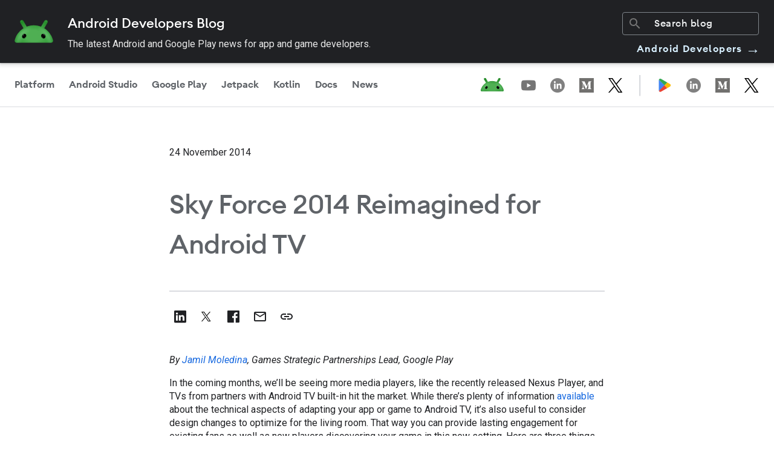

--- FILE ---
content_type: text/html; charset=UTF-8
request_url: https://android-developers.googleblog.com/2014/11/sky-force-2014-reimagined-for-android-tv.html?hl=de
body_size: 35035
content:
<!DOCTYPE html>
<html class='v2 detail-page' dir='ltr' itemscope='' itemtype='http://schema.org/Blog' lang='de' xmlns='http://www.w3.org/1999/xhtml' xmlns:b='http://www.google.com/2005/gml/b' xmlns:data='http://www.google.com/2005/gml/data' xmlns:expr='http://www.google.com/2005/gml/expr' xmlns:og='http://ogp.me/ns#'>
<head>
<link href='https://www.blogger.com/static/v1/widgets/335934321-css_bundle_v2.css' rel='stylesheet' type='text/css'/>
<!-- Google Tag Manager -->
<script>
      (function(w,d,s,l,i){w[l]=w[l]||[];w[l].push({'gtm.start':
      new Date().getTime(),event:'gtm.js'});var f=d.getElementsByTagName(s)[0],
      j=d.createElement(s),dl=l!='dataLayer'?'&l='+l:'';j.async=true;j.src=
      'https://www.googletagmanager.com/gtm.js?id='+i+dl;f.parentNode.insertBefore(j,f);
      })(window,document,'script','dataLayer','GTM-TB2PQP2');
    </script>
<!-- End Google Tag Manager -->
<title>Android Developers Blog: Sky Force 2014 Reimagined for Android TV</title>
<meta content='width=device-width, height=device-height, minimum-scale=1.0, initial-scale=1.0, user-scalable=0' name='viewport'/>
<meta content='IE=Edge' http-equiv='X-UA-Compatible'/>
<meta content='Fdm6m1f7LG-QAyDu0qnE_r6lNk42A1CWFBPRD6Y4WuM' name='google-site-verification'/>
<meta content='//images-blogger-opensocial.googleusercontent.com/gadgets/proxy?url=https://blogger.googleusercontent.com/img/b/R29vZ2xl/AVvXsEiTUBC3O0zxq_YuVfktFCt9CwRh7Ezg3tjqoTvRV4XtVYnWK0YyDt7ZcTzfb3sx1AxVgSadMB-dUfgkfchfr_SgfRaSjieT60kD4tj-uyw_89lACtN6IQOwccjMXPWVWwD3gSugRrnUGrqO/s800/portrait04.jpg&container=blogger&gadget=a&rewriteMime=image/*' property='og:image'/>
<meta content='article' property='og:type'/>
<meta content='Sky Force 2014 Reimagined for Android TV' property='og:title'/>
<meta content='en_US' property='og:locale'/>
<meta content='https://android-developers.googleblog.com/2014/11/sky-force-2014-reimagined-for-android-tv.html' property='og:url'/>
<meta content='Android Developers Blog' property='og:site_name'/>
<link href='https://fonts.googleapis.com/css?family=Roboto:300,400italic,400,500,500italic,700,700italic' rel='stylesheet' type='text/css'/>
<link href='https://fonts.googleapis.com/icon?family=Material+Icons' rel='stylesheet'/>
<link href='https://www.gstatic.com/devrel-devsite/prod/v37463d4834445c1e880de1e91d2f8fc2c6a0e86fca4aa6a7bdbb270b040181dc/android/css/app.css' rel='stylesheet'/>
<script src='https://ajax.googleapis.com/ajax/libs/jquery/1.11.3/jquery.min.js' type='text/javascript'></script>
<script src='https://cdn.rawgit.com/google/code-prettify/master/loader/run_prettify.js' type='text/javascript'></script>
<script src='https://www.google.com/js/gweb/analytics/autotrack.js' type='text/javascript'></script>
<script src='https://apis.google.com/js/plusone.js' type='text/javascript'></script>
<script type='text/javascript'>
      (function(i,s,o,g,r,a,m){i['GoogleAnalyticsObject']=r;i[r]=i[r]||function(){
        (i[r].q=i[r].q||[]).push(arguments)},i[r].l=1*new Date();a=s.createElement(o),
        m=s.getElementsByTagName(o)[0];a.async=1;a.src=g;m.parentNode.insertBefore(a,m)
      })(window,document,'script','//www.google-analytics.com/analytics.js','ga');
      ga('create', 'UA-961555-37', 'auto');
      ga('send', 'pageview');
    </script>
<!-- End -->
<style id='page-skin-1' type='text/css'><!--
body {
font-family: Roboto, sans-serif;
font-weight: 400;
font-size: 16px;
line-height: 28px;
-webkit-font-smoothing: antialiased;
color: #202124
}
h1 {
font-family: Google Sans, Noto Sans, Android Euclid, Roboto, sans-serif;
font-size: 44px;
font-weight: 500;
line-height: 61.6px
}
h2 {
font-size: 30px;
line-height: 40px
}
h2,
h3 {
font-family: Google Sans, Noto Sans, Android Euclid, Roboto, sans-serif;
font-weight: 500
}
h3 {
font-size: 24px;
line-height: 32px
}
h4 {
font-family: Google Sans, Noto Sans, Android Euclid, Roboto, sans-serif;
font-size: 20px;
font-weight: 500;
line-height: 26px
}
h5 {
font-size: 16px;
line-height: 24px
}
h5,
h6 {
font-family: Roboto, sans-serif;
font-weight: 600
}
h6 {
font-size: 14px;
line-height: 22px
}
.display {
font-family: Roboto, sans-serif;
font-size: 48px;
font-weight: 600;
line-height: 67.2px
}
.hidden-text {
height: 1px;
overflow: hidden;
pointer-events: none;
position: absolute;
top: -10px;
width: 1px
}
img,
video {
border: 0;
height: auto;
max-width: 100%;
}
.featured__image img,
.adb-card__image-wrapper img {
width: 100%;
}
body {
position: relative;
min-height: 100vh
}
body.no-scroll {
overflow: hidden
}
a {
color: #4184f3;
text-decoration: none
}
a:focus,
a:focus-visible {
outline-offset: -2px
}
.content-wrap {
padding-top: 200px;
max-width: 800px;
margin: auto;
display: -webkit-box;
display: -webkit-flex;
display: -ms-flexbox;
display: flex;
-webkit-box-orient: vertical;
-webkit-box-direction: normal;
-webkit-flex-direction: column;
-ms-flex-direction: column;
flex-direction: column;
-webkit-box-align: center;
-webkit-align-items: center;
-ms-flex-align: center;
align-items: center
}
@media only screen and (max-width:915px) {
.content-wrap {
padding-top: 100px
}
}
.full-width {
width: 100%
}
.icon-link {
height: 42px;
width: 132px;
border-radius: 80px;
display: -webkit-inline-box;
display: -webkit-inline-flex;
display: -ms-inline-flexbox;
display: inline-flex;
-webkit-box-pack: center;
-webkit-justify-content: baseline;
-ms-flex-pack: center;
justify-content: baseline;
-webkit-box-align: center;
-webkit-align-items: center;
-ms-flex-align: center;
align-items: center;
-webkit-transition: background-color .2s linear;
transition: background-color .2s linear;
background: transparent;
border: none;
color: black !important
}
.icon-link:hover {
background-color: hsla(213, 7%, 76%, .2)
}
.icon-link:focus {
background-color: hsla(213, 7%, 76%, .26)
}
.icon-link:active {
background-color: hsla(213, 7%, 76%, .32)
}
.adb-container {
margin: 40px auto;
padding: 0 40px;
position: relative;
width: auto;
max-width: 1420px
}
@media only screen and (max-width:767px) {
.adb-container {
margin: 24px auto;
padding: 0 20px
}
}
.adb-container--large {
margin: 40px auto;
padding: 0 40px;
position: relative;
width: auto
}
@media only screen and (max-width:767px) {
.adb-container--large {
margin: 24px auto;
padding: 0 20px
}
}
.adb-container--flex-horizontal {
display: -webkit-box;
display: -webkit-flex;
display: -ms-flexbox;
display: flex
}
.section,
body {
margin: 0
}
.adb-card {
position: relative;
background: #fff;
-webkit-box-sizing: border-box;
box-sizing: border-box;
border-radius: 8px;
margin: 40px 0;
padding: 20px;
overflow: hidden;
-webkit-backface-visibility: hidden;
backface-visibility: hidden;
-webkit-transform: translateZ(0);
transform: translateZ(0);
-webkit-transition: opacity .2s linear, -webkit-box-shadow .2s linear;
transition: opacity .2s linear, -webkit-box-shadow .2s linear;
transition: box-shadow .2s linear, opacity .2s linear;
transition: box-shadow .2s linear, opacity .2s linear, -webkit-box-shadow .2s linear
}
.divider {
border: none;
height: 1px;
color: #DADCE0;
background-color: #DADCE0;
margin: 0 20px;
}
.adb-card:first-child {
background-color: #d7effe;
border: none;
padding: 32px 24px 32px;
margin: 40px 20px 60px;
}
@media only screen and (max-width:850px) {
.adb-card {
max-height: unset;
padding: 0 20px
}
.adb-card:first-child {
margin-bottom: 40px;
}
}
@media only screen and (max-width:600px) {
.adb-card:first-child {
margin: 0 -20px 40px;
}
.adb-card {
border-radius: 0;
padding: 0;
}
.divider {
margin: 0;
}
.content-wrap {
padding-top: 54px;
}
}
.adb-card:focus-within,
.adb-card:hover {
-webkit-box-shadow: 0 0 36px rgba(0, 0, 0, .1);
box-shadow: 0 0 36px rgba(0, 0, 0, .1);
cursor: pointer
}
.adb-card__href {
height: 100%;
left: 0;
opacity: 0;
position: absolute;
top: 0;
width: 100%;
z-index: 2
}
.adb-card__image-wrapper {
overflow: hidden;
position: relative;
width: auto;
-webkit-flex-basis: 40%;
-ms-flex-preferred-size: 40%;
flex-basis: 40%;
display: -webkit-box;
display: -webkit-flex;
display: -ms-flexbox;
display: flex;
-webkit-box-align: center;
-webkit-align-items: center;
-ms-flex-align: center;
align-items: center;
-webkit-box-pack: center;
-webkit-justify-content: center;
-ms-flex-pack: center;
justify-content: center
}
.adb-card__content {
padding: 24px 0 0
}
.adb-card__title {
font-family: Google Sans, Noto Sans, Android Euclid, Roboto, sans-serif;
font-size: 32px;
line-height: 40px;
font-weight: 600;
margin-bottom: 12px
}
.adb-card__info {
font-weight: 400;
font-size: 16px;
line-height: 24px;
margin-bottom: 24px
}
.adb-card__description {
font-weight: 500;
font-size: 14px;
line-height: 20px;
margin-bottom: 48px
}
.adb-card:hover .adb-content__image-wrapper img,
.adb-card__href:focus~.adb-content__image-wrapper img {
-webkit-transform: scale(1.03);
transform: scale(1.03);
-webkit-transition: -webkit-transform 1s ease;
transition: -webkit-transform 1s ease;
transition: transform 1s ease;
transition: transform 1s ease, -webkit-transform 1s ease
}
.devsite-footer {
padding: 0 24px;
border-top: 1px solid #bdc1c6
}
.devsite-footer li {
display: block
}
.devsite-footer li a {
text-decoration: none;
font-size: 14px;
line-height: 16px;
color: #202124
}
.devsite-footer li a:focus,
.devsite-footer li a:hover {
color: #1a73e8;
outline: none
}
.devsite-footer-linkboxes-list {
display: grid;
grid-gap: 24px;
grid-template-columns: 1fr 1fr 1fr;
margin: 0;
padding: 24px 0;
border-bottom: 1px solid #bdc1c6
}
@media only screen and (max-width:767px) {
.devsite-footer-linkboxes-list {
grid-template-columns: 1fr;
padding-left: 0
}
}
.devsite-footer-linkbox {
display: block
}
.devsite-footer-linkbox-heading {
font-size: 16px;
line-height: 26px;
font-weight: 400;
margin: 0 0 4px
}
.devsite-footer-linkbox ul {
padding-left: 0
}
.devsite-footer-sites-list {
-webkit-box-align: center;
-webkit-align-items: center;
-ms-flex-align: center;
align-items: center
}
@media only screen and (max-width:767px) {
.devsite-footer-sites-list {
-webkit-box-orient: vertical;
-webkit-box-direction: normal;
-webkit-flex-direction: column;
-ms-flex-direction: column;
flex-direction: column;
-webkit-box-align: start;
-webkit-align-items: flex-start;
-ms-flex-align: start;
align-items: flex-start
}
}
.devsite-footer-utility nav {
display: -webkit-box;
display: -webkit-flex;
display: -ms-flexbox;
display: flex;
-webkit-box-align: center;
-webkit-align-items: center;
-ms-flex-align: center;
align-items: center
}
@media only screen and (max-width:767px) {
.devsite-footer-utility nav {
-webkit-box-orient: vertical;
-webkit-box-direction: normal;
-webkit-flex-direction: column;
-ms-flex-direction: column;
flex-direction: column;
-webkit-box-align: start;
-webkit-align-items: flex-start;
-ms-flex-align: start;
align-items: flex-start
}
}
.devsite-footer-utility-list {
display: -webkit-box;
display: -webkit-flex;
display: -ms-flexbox;
display: flex;
-webkit-box-align: center;
-webkit-align-items: center;
-ms-flex-align: center;
align-items: center;
-webkit-box-pack: justify;
-webkit-justify-content: space-between;
-ms-flex-pack: justify;
justify-content: space-between;
-webkit-box-flex: 1;
-webkit-flex: 1;
-ms-flex: 1;
flex: 1;
padding: 24px 0
}
@media only screen and (max-width:767px) {
.devsite-footer-utility-list {
-webkit-box-orient: vertical;
-webkit-box-direction: normal;
-webkit-flex-direction: column;
-ms-flex-direction: column;
flex-direction: column;
-webkit-box-align: start;
-webkit-align-items: flex-start;
-ms-flex-align: start;
align-items: flex-start;
padding: 0
}
}
.devsite-footer-utility-button {
justify-self: flex-end;
-webkit-box-align: center;
-webkit-align-items: center;
-ms-flex-align: center;
align-items: center;
line-height: 20px;
margin-left: auto;
padding-left: 16px
}
.devsite-footer-utility-item {
display: -webkit-box;
display: -webkit-flex;
display: -ms-flexbox;
display: flex;
margin: 0 8px 0 0
}
.devsite-footer-utility-item:last-child {
margin-right: 0
}
@media only screen and (min-width:768px) {
.devsite-footer-utility-item:not(:first-child):before {
content: "|";
margin: 0 8px 0 0
}
}
.devsite-footer-sites {
border-bottom: 1px solid #bdc1c6;
padding: 24px 0 23px
}
.devsite-footer-sites-logo {
height: 32px;
margin-top: 5px;
width: 185px
}
.devsite-footer-sites-list {
display: -webkit-box;
display: -webkit-flex;
display: -ms-flexbox;
display: flex;
list-style: none;
padding: 0
}
.devsite-footer-sites-item {
margin: 0 0 0 40px
}
@media only screen and (max-width:767px) {
.devsite-footer-sites-item {
margin: 0
}
}
.devsite-footer-sites-link {
display: block;
padding: 8px 0;
color: #202124
}
.devsite-footer-sites-link:focus,
.devsite-footer-sites-link:hover {
color: #1a73e8;
outline: none
}
.devsite-footer-utility-link:focus {
text-decoration: underline
}
.devsite-footer-utility .devsite-footer-utility-button {
line-height: 20px;
font: 400 14px/16px Roboto, sans-serif
}
.devsite-footer-utility .devsite-footer-utility-button:before {
content: "";
margin: 0
}
@media only screen and (max-width:767px) {
.devsite-footer-utility .devsite-footer-utility-button {
display: -webkit-box;
display: -webkit-flex;
display: -ms-flexbox;
display: flex;
-webkit-box-orient: horizontal;
-webkit-box-direction: normal;
-webkit-flex-direction: row;
-ms-flex-direction: row;
flex-direction: row;
-webkit-box-pack: justify;
-webkit-justify-content: space-between;
-ms-flex-pack: justify;
justify-content: space-between;
padding: 0;
margin: 18px 0 12px
}
}
.devsite-footer-utility .devsite-footer-utility-button .devsite-footer-utility-link {
border: 0;
background: #1a73e8;
color: #fff;
line-height: 36px;
-webkit-flex-shrink: 0;
-ms-flex-negative: 0;
flex-shrink: 0;
margin: 0 0 0 16px;
border-radius: 2px;
-webkit-box-shadow: 0 1px 2px 0;
box-shadow: 0 1px 2px 0;
display: inline-block;
font: 500 14px/36px Roboto, sans-serif;
height: 36px;
letter-spacing: 0;
min-width: 36px;
padding: 0 24px;
text-align: center;
-webkit-transition: background-color .2s, border .2s, -webkit-box-shadow .2s;
transition: background-color .2s, border .2s, -webkit-box-shadow .2s;
transition: background-color .2s, border .2s, box-shadow .2s;
transition: background-color .2s, border .2s, box-shadow .2s, -webkit-box-shadow .2s;
vertical-align: middle;
white-space: nowrap
}
.devsite-footer-utility .devsite-footer-utility-button .devsite-footer-utility-link:hover {
background: #1765cc
}
.adb-page__title {
font-family: Google Sans, Noto Sans, Android Euclid, Roboto, sans-serif;
font-size: 44px;
font-weight: 500;
line-height: 61.6px;
text-align: center;
color: #202124
}
.adb-detail hr {
border: 1px solid #dadce0;
margin: 40px 0
}
.adb-detail__title {
font-size: 40px;
font-weight: 600;
line-height: 48px
}
.adb-detail__info {
font-weight: 400;
font-size: 16px;
line-height: 24px
}
.adb-detail__content {
min-height: 200px
}
.icon-sidebar {
position: absolute;
display: -webkit-box;
display: -webkit-flex;
display: -ms-flexbox;
display: flex;
-webkit-box-orient: vertical;
-webkit-box-direction: normal;
-webkit-flex-direction: column;
-ms-flex-direction: column;
flex-direction: column;
-webkit-box-pack: start;
-webkit-justify-content: flex-start;
-ms-flex-pack: start;
justify-content: flex-start;
top: 0;
left: -300px;
max-width: 220px;
gap: 8px
}
.icon-sidebar .share-text {
font-weight: 500;
margin-left: 4px
}
@media only screen and (max-width:1440px) {
.icon-sidebar {
position: relative;
-webkit-flex-direction: row;
-ms-flex-direction: row;
flex-direction: row;
left: 0;
margin-top: -20px;
margin-bottom: 40px;
}
.icon-sidebar .share-text {
display: none;
}
}
.copy-tooltip {
display: none;
position: fixed;
bottom: 16px;
left: 10px;
z-index: 100;
opacity: 0;
-webkit-transition: opacity 0.3s;
transition: opacity 0.3s;
}
.copy-tooltip .copy-tooltiptext {
width: 200px;
background-color: #202124;
color: #fff;
text-align: center;
border-radius: 80px;
padding: 8px 16px;
}
.header__overlay {
height: 100vh;
left: 0;
position: fixed;
width: 100vw;
border: none;
background-color: rgba(0, 0, 0, .4);
-webkit-animation: fade-in .4s cubic-bezier(.39, .575, .565, 1);
animation: fade-in .4s cubic-bezier(.39, .575, .565, 1);
opacity: 0;
top: 0;
z-index: -1;
display: none
}
.header__overlay.show {
display: block;
opacity: 1;
z-index: 800;
-webkit-transition: opacity .2s ease-in-out;
transition: opacity .2s ease-in-out
}
.social-icons__links {
height: 100%;
display: -webkit-box;
display: -webkit-flex;
display: -ms-flexbox;
display: flex;
-webkit-box-align: center;
-webkit-align-items: center;
-ms-flex-align: center;
align-items: center;
gap: 24px
}
.social-icons__links path {
fill: #80868b
}
.social-icons__container-header {
display: -webkit-box;
display: -webkit-flex;
display: -ms-flexbox;
display: flex;
-webkit-box-align: center;
-webkit-align-items: center;
-ms-flex-align: center;
align-items: center;
height: 100%;
margin-right: 14px
}
@media only screen and (max-width:1000px) {
.social-icons__container-header {
display: none
}
}
.adb-blog-logo:focus,
.adb-blog-logo:hover {
opacity: .7;
text-decoration: none
}
.adb-blog-logo__image {
height: 32px;
margin-left: 0;
margin-top: 6px
}
@media only screen and (min-width:840px) {
.adb-blog-logo__image {
margin-left: 24px
}
}
.header {
position: fixed;
background: #fff;
z-index: 700;
top: 0;
width: 100%;
overflow: hidden;
-webkit-box-shadow: 0 1px 2px 0 rgba(60, 64, 67, .3), 0 2px 6px 2px rgba(60, 64, 67, .15);
box-shadow: 0 1px 2px 0 rgba(60, 64, 67, .3), 0 2px 6px 2px rgba(60, 64, 67, .15);
height: auto
}
.header .top-row {
display: -webkit-box;
display: -webkit-flex;
display: -ms-flexbox;
display: flex;
-webkit-box-pack: justify;
-webkit-justify-content: space-between;
-ms-flex-pack: justify;
justify-content: space-between;
padding-right: 24px;
height: 50px;
-webkit-box-align: center;
-webkit-align-items: center;
-ms-flex-align: center;
align-items: center;
border-bottom: 1px solid #e6e6e6
}
@media only screen and (max-width:839px) {
.header .top-row {
padding: 0 16px
}
}
.header .top-row__left,
.header .top-row__right {
-webkit-box-align: center;
-webkit-align-items: center;
-ms-flex-align: center;
align-items: center;
-webkit-box-flex: 0;
-webkit-flex: 0 0 auto;
-ms-flex: 0 0 auto;
flex: 0 0 auto;
height: 100%
}
.header .nav-row,
.header .top-row__left,
.header .top-row__right {
display: -webkit-box;
display: -webkit-flex;
display: -ms-flexbox;
display: flex
}
.header .nav-row {
background: #fff;
-webkit-box-pack: justify;
-webkit-justify-content: space-between;
-ms-flex-pack: justify;
justify-content: space-between;
width: 100%
}
.header .nav-items {
display: -webkit-box;
display: -webkit-flex;
display: -ms-flexbox;
display: flex;
-webkit-box-flex: 1;
-webkit-flex-grow: 1;
-ms-flex-positive: 1;
flex-grow: 1;
height: 50px;
position: relative;
background-color: #fff
}
@media only screen and (max-width:839px) {
.header .nav-items {
display: none
}
}
.header .nav-items tab {
position: relative
}
.header .nav-items tab.active .header__nav-item:after,
.header .nav-items tab:hover .header__nav-item:after {
background: #1a73e8
}
.header .nav-items tab.active .header__nav-item,
.header .nav-items tab:focus-within a {
color: #202124
}
@media only screen and (max-width:839px) {
.header .header__cta,
.header .nav-items {
display: none
}
}
.header__search-container {
display: -webkit-box;
display: -webkit-flex;
display: -ms-flexbox;
display: flex;
-webkit-box-align: center;
-webkit-align-items: center;
-ms-flex-align: center;
align-items: center;
margin: 6px 0 6px 24px;
overflow: hidden;
position: relative;
margin-right: 36px;
border-radius: 4px
}
@media only screen and (max-width:767px) {
.header__search-container:not(.mobile) {
display: none
}
}
.header__search-container.mobile {
margin: 0 0 20px
}
.header__search-container.mobile #searchform,
.header__search-container.mobile .searchbox {
width: 100%
}
.header__search-container .searchbox {
border-radius: 2px
}
.header__search-container .searchbox input {
font-family: Google Sans, Noto Sans, Android Euclid, Roboto, sans-serif;
font-weight: 400;
font-size: 16px;
line-height: 28px;
font-weight: 500;
color: #80868b;
border: 0;
margin: 0;
height: 20px;
outline: 0;
padding: 8px 8px 8px 40px;
width: 100%;
-webkit-transition: background .2s;
transition: background .2s
}
.header__search-container .searchbox input::-webkit-input-placeholder {
color: #80868b
}
.header__search-container .searchbox input:-ms-input-placeholder,
.header__search-container .searchbox input::-ms-input-placeholder {
color: #80868b
}
.header__search-container .searchbox input::placeholder {
color: #80868b
}
.header__search-container .searchbox input:hover {
background: #e8eaed
}
.header__search-container .material-icons {
color: #80868b;
left: 8px;
position: absolute;
top: 6px;
-webkit-transition: color .2s;
transition: color .2s
}
.header__cta {
font-family: Google Sans, Noto Sans, Android Euclid, Roboto, sans-serif;
font-size: 16px;
font-weight: 600;
line-height: 20px;
display: -webkit-box;
display: -webkit-flex;
display: -ms-flexbox;
display: flex;
-webkit-box-align: center;
-webkit-align-items: center;
-ms-flex-align: center;
align-items: center;
color: #1a73e8 !important;
text-decoration: none
}
.header__cta.mobile {
padding: 18px 0
}
.header__cta:hover .cta-icon {
margin-left: 0;
margin-right: 12px
}
.header__cta .cta-icon {
-webkit-transition: margin-right .2s linear, margin-left .2s linear;
transition: margin-right .2s linear, margin-left .2s linear;
margin-left: 4px;
margin-right: 8px;
-webkit-transform: rotate(180deg);
transform: rotate(180deg)
}
.header__cta .cta-icon path {
fill: #1a73e8
}
.header__nav-item {
font-family: Roboto, sans-serif;
font-size: 16px;
font-weight: 600;
line-height: 24px;
color: #80868b;
font-weight: 500;
display: -webkit-box;
display: -webkit-flex;
display: -ms-flexbox;
display: flex;
-webkit-box-align: center;
-webkit-align-items: center;
-ms-flex-align: center;
align-items: center;
padding: 0 18px;
height: 100%;
text-transform: none;
text-decoration: none
}
.header__nav-item:hover {
color: #202124
}
.header__nav-item.mobile {
font-weight: 500;
padding: 0
}
.header__nav-item:after {
bottom: 0;
border-radius: 3px 3px 0 0;
content: "";
display: block;
height: 3px;
left: 50%;
min-width: 20px;
position: absolute;
right: 0;
-webkit-transform: translateX(-50%);
transform: translateX(-50%);
width: calc(100% - 24px)
}
.header__hamburger {
border: 0;
background: none;
outline: none;
padding: 0;
margin: 1px 8px 0 -4px;
padding: 8px;
color: rgba(0, 0, 0, .65);
cursor: pointer
}
@media only screen and (min-width:840px) {
.header__hamburger {
display: none
}
}
.header__side-menu {
background-color: #fff;
bottom: 0;
-webkit-box-orient: vertical;
-webkit-box-direction: normal;
-webkit-flex-direction: column;
-ms-flex-direction: column;
flex-direction: column;
height: 100%;
left: 0;
overflow: auto;
position: fixed;
top: 0;
-webkit-transform: translateX(-100%);
transform: translateX(-100%);
-webkit-transition: -webkit-transform .2s cubic-bezier(.215, .61, .355, 1);
transition: -webkit-transform .2s cubic-bezier(.215, .61, .355, 1);
transition: transform .2s cubic-bezier(.215, .61, .355, 1);
transition: transform .2s cubic-bezier(.215, .61, .355, 1), -webkit-transform .2s cubic-bezier(.215, .61, .355, 1);
z-index: 900
}
.header__side-menu.is-open {
-webkit-transform: translateX(0);
transform: translateX(0);
width: 80%
}
.header__side-menu.is-open,
.header__side-menu__content {
display: -webkit-box;
display: -webkit-flex;
display: -ms-flexbox;
display: flex;
height: 100%
}
.header__side-menu__content {
padding: 18px 16px 0;
-webkit-box-orient: vertical;
-webkit-box-direction: normal;
-webkit-flex-direction: column;
-ms-flex-direction: column;
flex-direction: column
}
.header__side-menu__content .spacer {
-webkit-box-flex: 1;
-webkit-flex: 1;
-ms-flex: 1;
flex: 1
}
.header__side-menu__title {
font-family: Roboto, sans-serif;
font-size: 20px;
line-height: 26px;
font-weight: 500;
margin-bottom: 12px
}
.header__side-menu__items {
list-style: none
}
.header__side-menu__items li {
padding: 12px 0
}
.header__side-menu__items tab {
position: relative
}
.header__side-menu__items tab.active .header__nav-item,
.header__side-menu__items tab:focus-within a {
color: #202124
}
.header__side-menu__bottom {
border-top: 1px solid #e6e6e6
}
.header__side-menu__logo-container {
background: #fff;
height: 40px;
display: -webkit-box;
display: -webkit-flex;
display: -ms-flexbox;
display: flex;
-webkit-box-align: center;
-webkit-align-items: center;
-ms-flex-align: center;
align-items: center;
-webkit-flex-shrink: 0;
-ms-flex-negative: 0;
flex-shrink: 0;
padding: 4px 16px;
border-bottom: 1px solid #e6e6e6
}
#nav .widget {
margin: 0
}
.featured__wrapper {
width: 100%;
border: 0;
background-color: #e8f0fe;
display: -webkit-box;
display: -webkit-flex;
display: -ms-flexbox;
display: flex;
-webkit-box-pack: center;
-webkit-justify-content: center;
-ms-flex-pack: center;
justify-content: center;
-webkit-box-align: center;
-webkit-align-items: center;
-ms-flex-align: center;
align-items: center;
padding-top: 48px;
}
@media only screen and (max-width:767px) {
.featured__wrapper {
padding: 0
}
}
.featured__inner {
max-width: 1080px;
width: calc(100% - 24px);
display: -webkit-box;
display: -webkit-flex;
display: -ms-flexbox;
display: flex;
-webkit-box-orient: vertical;
-webkit-box-direction: normal;
-webkit-flex-direction: column;
-ms-flex-direction: column;
flex-direction: column;
-webkit-box-pack: justify;
-webkit-justify-content: space-between;
-ms-flex-pack: justify;
justify-content: space-between;
position: relative;
padding: 48px
}
@media only screen and (min-width:768px) {
.featured__inner {
-webkit-box-orient: horizontal;
-webkit-box-direction: normal;
padding: 12px 80px
}
}
.featured__href {
height: 100%;
left: 0;
position: absolute;
top: 0;
width: 100%;
z-index: 2
}
.featured__image {
-webkit-align-self: center;
-ms-flex-item-align: center;
align-self: center;
width: 100%;
max-width: 100%;
}
.featured__content {
-webkit-align-self: center;
-ms-flex-item-align: center;
align-self: center;
margin-top: 24px;
width: 100%
}
.featured__title {
font-size: 32px;
line-height: 44.8px;
font-weight: 500;
font-family: Google Sans, Noto Sans, Android Euclid, Roboto, sans-serif;
margin-bottom: 15px
}
.featured__info {
font-family: Roboto Mono, monospace;
font-weight: 400;
font-size: 12px;
line-height: 160%;
margin-bottom: 24px
}
.featured__description {
margin-bottom: 48px
}
.preview.featured__wrapper {
-webkit-box-orient: vertical;
-webkit-box-direction: normal;
-webkit-flex-direction: column;
-ms-flex-direction: column;
flex-direction: column;
background-color: #f1f3f4;
padding: 64px 0 120px
}
.preview.featured__wrapper h1 {
margin: 0 0 64px
}
.blog-label-container {
display: -webkit-box;
display: -webkit-flex;
display: -ms-flexbox;
display: flex;
-webkit-box-orient: horizontal;
-webkit-box-direction: normal;
-webkit-flex-direction: row;
-ms-flex-direction: row;
flex-direction: row;
-webkit-box-align: center;
-webkit-align-items: center;
-ms-flex-align: center;
align-items: center;
-webkit-flex-wrap: wrap;
-ms-flex-wrap: wrap;
flex-wrap: wrap;
gap: 16px
}
.blog-label-container .blog-label {
text-decoration: none;
z-index: 3
}
.blog-label-container .blog-label span {
font-size: 14px;
line-height: 20px;
font-weight: 500;
text-align: center;
background-color: #F1F3F4;
border-radius: 100px;
padding: 4px 16px;
color: #3c4043
}
.adb-card:first-child .blog-label span {
background-color: #fff;
}
.blog-label-container .blog-label span:focus,
.blog-label-container .blog-label span:hover {
background-color: #D7EFFE
}
.adb-card:first-child .blog-label span:focus,
.adb-card:first-child .blog-label span:hover {
background-color: #F1F3F4
}
.blog-label-container .blog-label span:focus-visible {
outline-offset: 0
}
#pagination-container {
display: none
}
.pagination {
display: -webkit-box;
display: -webkit-flex;
display: -ms-flexbox;
display: flex;
-webkit-box-pack: justify;
-webkit-justify-content: space-between;
-ms-flex-pack: justify;
justify-content: space-between;
width: 100%
}
.pagination .page-button {
font-family: Google Sans, Noto Sans, Android Euclid, Roboto, sans-serif;
font-size: 16px;
font-weight: 600;
line-height: 24px !important;
color: black;
background-color: #C6FF00;
padding: 16px 24px;
border-radius: 80px;
text-decoration: none;
height: 56px !important;
width: unset !important;
}
.pagination .page-button:focus,
.pagination .page-button:hover {
background-color: #C6FF00;
}
.pagination .page-button.disabled {
color: #80868b;
background-color: #f1f3f4
}    
--></style>
<style id='template-skin-1' type='text/css'><!--

--></style>
<!-- start all head -->
<meta content='text/html; charset=UTF-8' http-equiv='Content-Type'/>
<meta content='blogger' name='generator'/>
<link href='https://android-developers.googleblog.com/favicon.ico' rel='icon' type='image/x-icon'/>
<link href='https://android-developers.googleblog.com/2014/11/sky-force-2014-reimagined-for-android-tv.html' rel='canonical'/>
<link rel="alternate" type="application/atom+xml" title="Android Developers Blog - Atom" href="https://android-developers.googleblog.com/feeds/posts/default" />
<link rel="alternate" type="application/rss+xml" title="Android Developers Blog - RSS" href="https://android-developers.googleblog.com/feeds/posts/default?alt=rss" />
<link rel="service.post" type="application/atom+xml" title="Android Developers Blog - Atom" href="https://www.blogger.com/feeds/6755709643044947179/posts/default" />

<link rel="alternate" type="application/atom+xml" title="Android Developers Blog - Atom" href="https://android-developers.googleblog.com/feeds/7928955193035190540/comments/default" />
<!--Can't find substitution for tag [blog.ieCssRetrofitLinks]-->
<link href='//images-blogger-opensocial.googleusercontent.com/gadgets/proxy?url=https://blogger.googleusercontent.com/img/b/R29vZ2xl/AVvXsEiTUBC3O0zxq_YuVfktFCt9CwRh7Ezg3tjqoTvRV4XtVYnWK0YyDt7ZcTzfb3sx1AxVgSadMB-dUfgkfchfr_SgfRaSjieT60kD4tj-uyw_89lACtN6IQOwccjMXPWVWwD3gSugRrnUGrqO/s800/portrait04.jpg&container=blogger&gadget=a&rewriteMime=image/*' rel='image_src'/>
<meta content='https://android-developers.googleblog.com/2014/11/sky-force-2014-reimagined-for-android-tv.html' property='og:url'/>
<meta content='Sky Force 2014 Reimagined for Android TV' property='og:title'/>
<meta content='News and insights on the Android platform, developer tools, and events.' property='og:description'/>
<meta content='https://lh3.googleusercontent.com/blogger_img_proxy/[base64]w1200-h630-p-k-no-nu' property='og:image'/>
<!-- end all head -->
<base target='_self'/>
<style>
         /** Blogger default styles **/
         html, .Label h2, #sidebar .rss a, .BlogArchive h2, .FollowByEmail h2.title, .widget .post h2 {
           font-family: Roboto, sans-serif;
         }

         .plusfollowers h2.title, .post h2.title, .widget h2.title {
           font-family: Roboto, sans-serif;
         }

         pre, .post-content pre.prettyprint {
           background-color: #f7f7f7;
           border: 1px solid #ddd;
           margin: 0 0 1em 0;
           padding: 1em;
           overflow: auto;
         }

         pre, code {
           font-size: 9pt;
           line-height: 125%;
           font-family: monospace;
         }

         pre, code {
           color: #060;
           font: 13px/18px Consolas, 'Liberation Mono', Menlo, Monaco, Courier, monospace;
           -webkit-font-smoothing: subpixel-antialiased;
           -moz-osx-font-smoothing: auto;
         }

         /* Styles for https://github.com/google/code-prettify */
         .com { color: #060; }
         .kwd { color: #008; }
         .typ { color: #606; }
         .lit { color: #066; }
         .pun { color: #660; }
         .pln { color: #000; }

         .fb-custom img, .twitter-custom img, .gplus-share img, .email-custom img {
           cursor: pointer;
           opacity: 0.54;
         }

         .twitter-custom, .gplus-share, .fb-custom {
           margin-right: 12px;
         }

         /** Blogger custom theme **/

         .adb-header,
         .searchBox input {
             box-sizing: border-box;
         }

         .popout-nav {
           background-color: white;
           width: 280px;
           height: 100%;
           position: fixed;
           z-index: 6;
           left: -280px;
           transition: left 0.2s;
         }

         .popout-search {
           background-color: white;
           width: 280px;
           position: fixed;
           z-index: 6;
           right: -280px;
           transition: right 0.2s;
           top: 0;
         }
      
      	 .popout-search .widget {
           margin: 0;
      	 }
         
         .popout-search #BlogSearch2_form .popout-options {
      	   padding-right: 24px;
           width: calc(100% - 48px);
         }

         .dropdown-nav {
           display: none;
           background-color: white;
           width: 104px;
           position: fixed;
           padding: 4px 0px 3px 0px;
           z-index: 4;
           left: 352px;
           top: 176px;
           transition: top 0.2s;
           box-shadow: 0 0px 2px 0 rgba(60,64,67,.3), 0 0px 6px 2px rgba(60,64,67,.15), inset 0 0px 6px -4px rgba(154,160,166,.5);
         }

         .dropdown-options {
           align-items: center;
           display: flex;
           flex-wrap: wrap;
           width: 94px;
           height: 48px;
           padding-left: 10px;
         }

         .dropdown-options:hover {
           background-color: #f7f9fa;
         }

         .dropdown-options span {
           color: #80868b;
         }

         .popout-options {
           padding-right: 8px;
           padding-left: 24px;
           padding-top: 16px;
           padding-bottom: 15px;
           display: inline-block;
           width: calc(100% - 32px);
           border-top: 1px solid #ddd;
           font-size: 13px;
           font-weight: 700;
           color: #80868b !important;
         }

         .popout-options:last-of-type {
           border-bottom: 1px solid #ddd;
         }

         .popout-options:first-of-type {
           border-top: 0;
         }

         #close-popout {
           padding: 12px 12px 11px 20px;
         }

         #close-search-popout {
           padding: 12px 20px 11px 12px;
           text-align: right;
         }

         .popout-search-overlay{
           display: none;
           opacity: 0;
           background-color: black;
		   width: 100%;
      	   height: 100%;
           position: fixed;
           transition: opacity 0.2s;
        }

        .popout-overlay{
          display: none;
          opacity: 0;
          background-color: black;
          width: 100%;
          height: 100%;
          position: fixed;
		  z-index: 5;
          transition: opacity 0.2s;
        }

         html {
           background-color: #fff;
           font-family: Roboto, sans-serif;
           -moz-osx-font-smoothing: grayscale;
           -webkit-font-smoothing: antialiased;
         }

         body {
           width: 100%;
           position: absolute;
           padding: 0;
           /* This ensures that the scroll bar is always present, which is needed */
           /* because  render happens after page load; otherwise the header */
           /* would 'bounce' in-between states. */
           min-height: 150%;
         }

         h2 {
           font-size: 130%;
         }

         h1, h2, h3, h4, h5 {
           line-height: 1.5em;
           margin-bottom: 1em;
         }

         html, h4, h5, h6 {
           font-size: 14px;
         }

         a, a:visited {
           color: #039be5;
           text-decoration: none;
         }

         pre code {
           display: block;
         }

         .cols-wrapper {
           margin-top: 56px;
         }

         .header-outer, .cols-wrapper {
           padding: 0 60px;
         }

         html, .header-inner a {
           color: #212121;
           color: rgba(0, 0, 0, .87);
         }


         /** Archive widget. **/

         .BlogArchive {
           font-size: 13px;
           font-weight: normal;
         }

         .BlogArchive .widget- {
           display: none;
         }

         .BlogArchive h2, .Label h2 {
           color: #039be5;
           text-decoration: none;
         }


         /* Specificity needed here to override widget CSS defaults. */


         /* Months */

         .Label {
           font-size: 13px;
           font-weight: normal;
         }

         .sidebar-icon {
           display: inline-block;
           width: auto;
           vertical-align: middle;
           height: 24px;
           margin-right: 24px;
         }

         .sidebar-social-links {
           align-items: center;
         }

         .sidebar-social-links .android-logo,
      .android-logo {
           height: 48px;
      }

         .sidebar-social-links a:last-child img {
             margin-right: 0;
         }

         .Label .widget- {
           display: none;
         }

         .searchBox input {
           border: 1px solid #eee;
           color: #212121;
           color: rgba(0, 0, 0, .87);
           font-size: 14px;
           padding: 8px 8px 8px 40px;
           width: 100%;
           font-family: Google Sans, Noto Sans, Android Euclid, Roboto, sans-serif;
           background: url('https://www.gstatic.com/images/icons/material/system/1x/search_grey600_24dp.png') 8px center no-repeat;
         }

         .searchBox ::-webkit-input-placeholder {
           /* WebKit, Blink, Edge */
           color: rgba(0, 0, 0, .54);
         }

         .section {
           margin: 0;
           padding: 0;
         }

         #sidebar-top {
           border: 1px solid #eee;
         }

         #sidebar-top > div {
           margin: 16px 0;
         }


         /*main post*/

         .post {
           margin-bottom: 30px;
         }

         #main .post .title {
           margin: 0;
         }

         #main .post .title a {
           color: #212121;
           color: rgba(0, 0, 0, .87);
           font-weight: normal;
           font-size: 24px;
         }

         .message, #main .post .post-header {
           margin: 0;
           padding: 0;
         }

         #main .post .post-header .caption, #main .post .post-header .labels-caption, #main .post .post-footer .caption, #main .post .post-footer .labels-caption {
           color: #444;
           font-weight: 500;
         }

         #main .post .post-header .published {
           font-size: 11px;
           font-weight: bold;
         }

         .post-header .publishdate {
           font-size: 16px;
           font-weight: normal;
           color: #757575;
           color: rgba(0, 0, 0, .54);
         }

         #main .post .post-footer {
           font-size: 12px;
           padding-bottom: 21px;
         }

         .label-footer {
           margin-bottom: 12px;
           margin-top: 12px;
         }

         #main .post .post-header .published {
           margin-bottom: 16px;
         }

         .post .post- {
           color: #545454;
           color: rgba(0, 0, 0, .67);
           font-size: 16px;
           margin: 16px 0 36px 0;
           line-height: 24px;
           word-wrap: break-word;
         }


         .post-summary {
           display: none;
         }

         /* Override all post images/videos to left align. */


         @media (max-width: 712px) {
           .post- img {
             max-width: 100%;
             height: auto;
             width: auto;
           }
         }

         .post- .tr-caption-container img {
           margin-bottom: 12px;
         }

         .post- iframe, .post- embed {
           margin-left: auto !important;
           margin-right: auto !important;
           max-width: 100%;
         }

         .post- .carousel-container {
           margin-bottom: 48px;
         }

         #main .post- b {
           font-weight: 500;
         }

         /* These are the main paragraph spacing tweaks. */

         #main .post- br {
           : '';
           display: block;
           padding: 4px;
         }

         .post-content .space {
           display: block;
           height: 8px;
         }

         .post-content iframe+.space, .post-content iframe+br {
           padding: 0 !important;
         }

         #main .post .jump-link {
           margin-bottom: 10px;
         }

         .post-content img, .post-content iframe {
           margin: 30px 0 20px 0;
         }

         .post-content > img:first-child, .post-content > iframe:first-child {
           margin-top: 0;
         }

         .col-right .section {
           padding: 0 16px;
         }

         #aside {
           background: #fff;
           border: 1px solid #eee;
           border-top: 0;
           z-index: 2;
         }

         #aside .widget {
           margin: 0;
         }

         #aside .widget h2, #ArchiveList .toggle+a.post-count-link {
           color: #212121;
           color: rgba(0, 0, 0, .87);
           font-weight: 400 !important;
           margin: 0;
         }

         #ArchiveList .toggle {
           float: right;
         }

         #ArchiveList .toggle .material-icons {
           padding-top: 4px;
         }

         #sidebar-top,
         #sidebar {
           background: #fff;
         }

         #sidebar .tab {
           cursor: pointer;
         }

         #sidebar .tab .arrow {
           display: inline-block;
           float: right;
         }

         #sidebar .tab .icon {
           display: inline-block;
           vertical-align: top;
           height: 24px;
           width: 24px;
           margin-right: 13px;
           margin-left: -1px;
           margin-top: 1px;
           color: #757575;
           color: rgba(0, 0, 0, .54);
         }

         #sidebar .widget-content > :first-child {
           padding-top: 8px;
         }

         #sidebar .active .tab .arrow {
           -ms-transform: rotate(180deg);
           transform: rotate(180deg);
         }

         #sidebar .arrow {
           color: #757575;
           color: rgba(0, 0, 0, .54);
         }

         #sidebar .widget h2 {
           font-size: 14px;
           line-height: 24px;
           display: inline-block;
         }

         #sidebar .widget .BlogArchive {
           padding-bottom: 8px;
         }

         #sidebar .widget {
           border-bottom: 1px solid #eee;
           box-shadow: 0px 1px 0 white;
           margin-bottom: 0;
           padding: 14px 0;
           min-height: 20px;
         }

         #sidebar .widget:last-child {
           border-bottom: none;
           box-shadow: none;
           margin-bottom: 0;
         }

         #sidebar ul {
           margin: 0;
           padding: 0;
         }

         #sidebar ul li {
           list-style: none;
           padding: 0;
         }

         #sidebar ul li a {
           line-height: 32px;
         }

         #sidebar ul ul ul li a {
           line-height: 24px;
         }

         #sidebar .archive {
           background-image: url('[data-uri]');
           height: 24px;
           line-height: 24px;
           padding-left: 30px;
         }

         #sidebar .labels {
           background-image: url('[data-uri]');
           height: 20px;
           line-height: 20px;
           padding-left: 30px;
         }

         #sidebar .rss a {
           background-image: url('[data-uri]');
         }

         #sidebar .subscription a {
           background-image: url('[data-uri]');
         }

         #sidebar-bottom {
           background: #f5f5f5;
           border-top: 1px solid #eee;
         }

         #sidebar-bottom .widget {
           border-bottom: 1px solid #e0e0e0;
           padding: 15px 0;
           text-align: center;
         }

         #sidebar-bottom > div:last-child {
           border-bottom: 0;
         }

         #sidebar-bottom .text {
           line-height: 20px;
         }

         /* Home, forward, and backward pagination. */
         .blog-pager {
           padding-top: 10px;
           margin-top: 15px;
           text-align: right !important;
         }

         #blog-pager {
           padding: 40px 0 0;
         }

         #blog-pager a {
           display: inline-block;
         }

         .blog-pager i.disabled {
           opacity: 0.2 !important;
         }

         .blog-pager i {
           color: black;
           margin-left: 16px;
           opacity: 0.54;
         }

         .blog-pager i:hover, .blog-pager i:active {
           opacity: 0.87;
         }

         #blog-pager-older-link, #blog-pager-newer-link {
           float: none;
         }

         .gplus-profile {
           background-color: #fafafa;
           border: 1px solid #eee;
           overflow: hidden;
           width: 212px;
         }

         .gplus-profile-inner {
           margin-left: -1px;
           margin-top: -1px;
         }

         /* Sidebar follow buttons. */

         .followgooglewrapper {
           padding: 12px 0 0 0;
         }

         .loading {
           visibility: hidden;
         }

         .detail-page .post-footer .cmt_iframe_holder {
           padding-top: 40px !important;
         }

         /* ADB */

         .adb-hero-area {
           min-height: 104px;
           background-color: #202124;
           box-shadow: 0 1px 2px 0 rgba(60,64,67,.3), 0 2px 6px 2px rgba(60,64,67,.15);
           z-index: 5;
           position: fixed;
           width: 100%;
         }
      
         .adb-hero-logo {
      	   height: 80px;
           position: absolute;
           top: 12px;
           left: 16px;
         }
      
         .adb-footer-btm {
           display: flex;
           margin: 0 24px;
           align-items: center;
           justify-content: space-between;
           flex-wrap: wrap;
           padding-bottom: 40px;
         }

         .subscribe-btn {
           color: black;
           background-color: #C6FF00;
           border-radius: 100px;
           font: 500 16px/24px Google Sans, Noto Sans, Android Euclid,Roboto,sans-serif;
           padding: 12px 24px;
           border: 0;
         }

         .adb-footer-info {
           align-items: center;
           display: flex;
           padding: 0;
           margin: 9px 0 0 -8px;
           font-size: 13px;
         }

         .footer-list {
           list-style: none;
           padding: 0 8px;
         }

         .subscribe-info {
           list-style: none;
           padding: 0 8px 0 0;
           font-size: 13px;
           color: black;
         }

         .footer-newsletter {
           display: flex;
           align-items: center;
         }

         .adb-header-inner {
           display: flex;
           align-items: center;
         }

         .adb-header {
           background-color: white;
           color: #fff;
           height: 48px;
           left: 0;
           overflow: hidden;
           padding: 36px 24px;
           right: 0;
           top: 104px;
           z-index: 4;
           display: flex;
           align-items: center;
           position: fixed;
      	   border-bottom: solid 1px #DADCE0;
         }

         .adb-shadow {
           margin-top: 48px;
           height: 1px;
           width: 100%;
           position: fixed;
           background: white;
           z-index: 2;
           box-shadow: 0 1px 2px 0 rgba(60,64,67,.3), 0 2px 6px 2px rgba(60,64,67,.15);
         }

         .adb-logo-box {
           display:inline;
         }

         .adb-burger-box {
           display: none;
           margin: 0 16px 0 0;
         }

         .adb-search-box {
           display: none;
           margin: 0 0 0 16px;
         }

         .adb-htag-box {
           display: flex;
           align-items: center;
         }

         .adb-header-tags {
             padding: 0 24px 0 0;
         }

         .adb-header-tags ~ .atb-header-tags {
             padding: 0 24px;
         }

         .adb-header-tags a {
           font-family: Google Sans, Noto Sans, Android Euclid, Roboto, sans-serif;
           font-weight: 600;
           font-size: 16px;
           line-height: 20px;
           color: #5F6368;
         }

         .adb-header-tags a:hover {
           font-weight: 600;
           font-size: 16px;
           line-height: 20px;
           color: #202124;
         }

         .more-dropdown {
           display: none;
         }

         .dropdown-icon {
           transition: all 0.3s;
         }

         .adb-header-logo {
           display: inline-block;
           vertical-align: -11px;
           width: 134px;
           height: 32px;
         }

         .adb-header-title {
           color: #fff;
           display: inline-block;
           font-size: 20px;
           font-weight: normal;
         }

         .adb-header-links {
           border-left: 1px solid rgba(0, 0, 0, .1);
           display: block;
           left: 250px;
           list-style: none;
           margin: 0;
           padding: 12px 0 12px 18px;
           position: absolute;
           top: 0;
         }

         .adb-header-link-item {
           display: inline-block;
         }

         .adb-header-link, .adb-header-link:visited {
           color: #fff;
           display: inline-block;
           font-weight: 500;
           opacity: .7;
           padding: 12px 9px;
           text-transform: uppercase;
           vertical-align: 2px;
         }

         .adb-header-link:hover, .adb-header-link:focus {
           color: #fff;
           opacity: 1;
         }

         .adb-header-console, .adb-header-console:visited {
           border-radius: 3px;
           box-shadow: 0 1px 4px 0 rgba(0, 0, 0, .2);
           color: #fff;
           float: right;
           font-size: 14px;
           font-weight: 500;
           line-height: 28px;
           padding: 4px 10px;
           position: relative;
           text-transform: uppercase;
           transition: box-shadow .2s;
           z-index: 60;
         }

         .adb-header-console:hover {
           box-shadow: 0 2px 8px 0 rgba(0, 0, 0, .3);
           color: #fff;
         }

         .adb-header-console:focus {
           background-color: rgba(63, 81, 181, .1);
           color: #fff;
         }

         .adb-header-console-image {
           vertical-align: -5px;
         }

         .adb-hero {
           background-color: #dcedc8;
           margin-top: 64px;
         }

         .adb-hero-back, .adb-hero-back:link, .adb-hero-back:visited {
           color: #414141;
           display: inline-block;
           font-weight: 500;
           margin: 25px 25px 0;
         }

         .adb-hero-inner {
           background-image: url('[data-uri]');
           background-position: bottom right 70px;
           background-repeat: no-repeat;
           background-size: auto 100%;
           margin: 0 auto;
           max-width: 980px;
           padding: 0 60px;
           position: relative;
         }

         .adb-hero-back-icon {
           display: inline-block;
           margin-right: 5px;
           vertical-align: middle;
         }

         .adb-hero-title {
           font-size: 22px;
           line-height: 28px;
           padding: 24px 24px 0px 112px;
         }

         .adb-hero-title a {
           color: #FFFFFF;
           font-family: Google Sans, Noto Sans, Android Euclid, Roboto, sans-serif;
           font-weight: 500;
         }

         .adb-hero-summary {
           font-size: 16px;
           line-height: 24px;
           padding: 8px 24px 8px 112px;
         }

         .adb-hero-summary a {
           color: rgba(255, 255, 255, 0.9);
         }

         .adb-hero-description {
           color: #6f7172;
           font-size: 16px;
           margin: 0;
           max-width: 440px;
           padding-bottom: 32px;
         }

         .adb-hero-search {
           position: absolute;
           top: 19.35%;
           right: 1.94%;
         }

      	 .adb-hero-search .searchBox input {
           border: 1px solid #80868B;
           border-radius: 4px;
           color: white;
         }

         .adb-hero-search .searchBox input::placeholder {
           color: #F1F3F4;
           font-weight: 500;
           font-size: 16px;
           line-height: 24px;
           letter-spacing: 0.5px;
           padding-left: 12px;
         }

         .adb-hero-link {
           position: absolute;
           right: 1.67%;
           top: 64.52%;
         }

         .adb-hero-link a {
           font-family: Google Sans, Noto Sans, Android Euclid, Roboto, sans-serif;
           font-weight: 600;
           font-size: 16px;
           line-height: 20px;
           color: #D7EFFE;
           letter-spacing: 1.4px;
         }

         .adb-hero-arrow {
           display: inline-flex;
           font-size: 24px;
           vertical-align: middle;
         }

         .adb-socials-box {
           display: flex;
           position: absolute;
           right: 1.67%;
         }

         .adb-socials-category,
         .adb-socials-divider {
           display: flex;
           align-items: center;
         }
      
         .adb-socials-divider {
           color: #DADCE0;
           font-size: 40px;
           font-weight: 100;
           margin: 0 20px;
         }

         .adb-socials-category img,
      .adb-footer-social-links img {
           height: 24px;
         }

      .adb-footer-social-links-img {
           margin-right: 20px;
         }

         .adb-hero-subscribe, .adb-hero-subscribe:visited {
           background-color: #90c653;
           color: #fff;
           display: inline-block;
           border-radius: 3px;
           margin: 25px 0 60px;
           padding: 13px 32px;
           text-transform: uppercase;
         }

         .adb-hero-subscribe:hover, .adb-hero-subscribe:focus {
           background-color: #333;
         }

         .adb-footer {
           margin: 32px auto 64px;
         }

         .adb-footer-more {
           border-bottom: 1px solid #f0f0f0;
           border-top: 1px solid #f0f0f0;
           padding: 30px 0;
         }

         .adb-footer-more a {
           color: #000;
           display: inline-block;
           font-size: 20px;
           font-weight: 300;
           margin-right: 16px;
         }

         .adb-footer-social {
           float: right;
           margin-top: -62px;
         }

         .adb-footer-social a {
           background-color: #ccc;
           background-position: center;
           background-repeat: no-repeat;
           background-size: auto 16px;
           border-radius: 50%;
           display: inline-block;
           height: 36px;
           margin-left: 16px;
           transition: background-color .1s;
           width: 36px;
         }

         .adb-footer-social-youtube {
           background-image: url('[data-uri]');
         }

         .adb-footer-social-youtube:hover {
           background-color: #f44336;
         }

         .adb-footer-social-gplus {
           background-image: url('[data-uri]');
         }

         .adb-footer-social-gplus:hover {
           background-color: #f44336;
         }

         .adb-footer-social-twitter {
           background-image: url('[data-uri]');
         }

         .adb-footer-social-twitter:hover {
           background-color: #55acee;
         }

         .adb-footer-social span {
           display: none;
         }

         .adb-footer-related {
           padding-top: 8px;
         }

         .adb-footer-related a {
           color: #999;
           font-size: 12px;
           white-space: nowrap;
         }

         .adb-footer-related a:not(:last-child)::after {
           content: '|';
           cursor: default;
           margin: 0 7px 0 10px;
         }

      .adb-footer-section {
           margin: 48px auto;
           max-width: 700px;
         }

         .adb-footer-title {
           font-weight: 500;
           font-size: 14px;
           line-height: 20px;
           letter-spacing: 1.5px;
           text-transform: uppercase;
           color: #3C4043;
           margin-bottom: 24px;
         }

         .adb-footer-columns {
           display: flex;
           justify-content: space-between;
          }

         .adb-other-blogs-title img {
           margin-right: 8px;
           vertical-align: -12px;
         }

         .adb-footer-social-label {
           display: flex !important;
           align-items: center;
         }

         .adb-footer-column a,
         .adb-footer-social-label,
         #footer-subscribe .tab h2 {
           color: #000;
           font-size: 14px;
           font-weight: 400;
           line-height: 20px;
           letter-spacing: 0.25px;
           padding: .85em 0;
           -webkit-column-break-inside: avoid;
           break-inside: avoid-column;
           display: table;
           margin: 0;
           page-break-inside: avoid;
         }

      .adb-footer-btm a {
           color: #000;
           font-family: Google Sans, Noto Sans, Android Euclid, Roboto, sans-serif;
           font-size: 14px;
           font-weight: 400;
           letter-spacing: 0.25px;
           opacity: .7;
           transition: opacity .1s;
           -webkit-column-break-inside: avoid;
           break-inside: avoid-column;
           display: table;
           margin: 0;
           page-break-inside: avoid;
         }

      .adb-footer-column a {
           opacity: .7;
           transition: opacity .1s;
         }

         .adb-footer-column a:hover {
           opacity: 1;
         }

         .adb-footer-social-links {
           margin: 0 0 20px;
         }

         #footer-subscribe .widget {
           margin: 0;
         }

         #footer-subscribe .tab {
           display: flex;
           align-items: center;
         }

         #footer-subscribe .tab img {
           height: 16px;
         }

         .adb-label-view-more-toggle {
           cursor: pointer;
         }

         .adb-label-view-more-toggle::after {
           content: '\00e5c5';
           float: right;
           font: 2em / .7 Material Icons;
           opacity: .6;
         }

         .adb-label-view-more-toggle.active::after {
           transform: rotate(180deg);
         }


         /** Desktop **/

         @media (max-width: 900px) {
           .col-right {
             display: none;
           }
           .col-main {
             margin-right: 0;
             min-width: initial;
           }
           .cols-wrapper {
             min-width: initial;
           }
           .adb-hero-inner {
             background-image: none;
           }
         }


         /** ADB header breakpoint **/

         @media (max-width: 768px) {
           .adb-header-links {
             display: none;
           }

           .dropdown-nav {
             display: none;
           }

           .adb-header {
             padding: 12px;
             text-align: center;
           }
         }

         @media (max-width: 1196px) {
           .breakpoint-hide {
             display:none;
           }

           .more-dropdown {
             height: 50px;
             display: flex;
             align-items: center;
           }
         }

         @media (max-width: 915px) {
           .adb-header {
           	height: 0;
           	margin: 0;
           	padding: 0;
           	display: none;
           }
           .adb-header-tags {
             display:none;
           }

           .more-dropdown {
             display:none;
           }

           .dropdown-nav {
             display: none;
           }

           .adb-hero-summary,
           .adb-hero-link,
           .adb-socials-category {
           	display: none;
           }
      
           .adb-hero-title {
            padding-left: 152px;
           }
      
           .adb-hero-logo {
            height: 52px;
            top: 12px;
            left: 120px;
           }
           .adb-footer-section {
           	margin: 0 auto;
           }
           .adb-footer-btm {
           	margin: 0 24px 40px;
           }

           .adb-hero-area {
           	min-height: 76px;
           }

           .adb-burger-box {
            display:inline;
           	position: absolute;
           	top: 17px;
           	margin-left: 24px;
           	font-size: 32px;
           	color: white;
           }

           .adb-hero-title a{
           	margin-left: 40px;
           }
         }

         /** Tablet **/

         @media (max-width: 712px) {
           .header-outer, .cols-wrapper {
             padding: 0 40px;
           }
           /* ADB */
           .adb-hero-inner {
             padding: 0 40px;
           }
           .adb-hero-title {
            font-size: 16px;
            padding-left: 132px;
           }
           .adb-hero-logo {
            left: 100px;
           }
           .adb-hero-back, .adb-hero-back:link, .adb-hero-back:visited {
             margin-left: 36px;
           }
           .adb-other-blogs-list {
             columns: auto;
           }
           .adb-other-blogs-title {
             font-size: 20px;
           }
           .adb-other-blogs-title img {
             height: auto;
             vertical-align: -6px;
             width: 32px;
           }
           .adb-footer-section {
           	margin: 0 24px;
           }
           .adb-footer-more {
             padding-bottom: 75px;
           }
           .adb-footer-social {
             float: none;
             margin-bottom: 35px
           }
           .adb-footer-social .adb-footer-social-youtube {
             margin-left: 0;
           }
         }


         /** Small tablet **/

         @media (max-width: 600px) {
           .header-inner .google-logo {
             top: 32px;
             margin-top: 0;
           }
           .header-inner .google-logo img {
             height: 56px;
             width: auto;
             /*
             height: auto;
             width: 188px;
             */
             /* Override any optical adjustments at desktop size. */
             top: 0 !important;
           }
           .header-left {
             left: 0;
             top: inherit;
             bottom: 24px;
           }

           .adb-footer-columns {
           	display: block;
           }

           .adb-footer-column {
           	margin-bottom: 48px;
           }

           .adb-footer-column a {
           	opacity: 1;
           }

           .adb-footer-social-label {
           	padding: 0;
           }

           .adb-footer-column .widget a {
           	padding: 0;
           }

           .footer-newsletter {
             margin-top: 16px;
           }

           .subscribe-btn {
           	width: 100%;
           }

           .adb-hero-search {
             display: none;
           }

           .adb-search-box {
            display:inline;
           	position: absolute;
           	top: 24px;
           	right: 24px;
           	font-size: 24px;
           	color: white;
           }
         }

         /** Mobile **/

         @media (max-width: 480px) {
           .header-outer, .cols-wrapper {
             padding: 0 16px;
           }
           .adb-hero-logo {
            height: 28px;
            top: 24px;
            left: 76px;
           }
           .adb-hero-back, .adb-hero-back:link, .adb-hero-back:visited {
             margin-left: 16px;
           }
           .cols-wrapper {
             margin-top: 0;
             overflow-x: auto;
           }
           .post-header .publishdate, .post .post-content {
             font-size: 16px;
           }
           .post .post-content {
             line-height: 28px;
             margin-bottom: 30px;
           }
           .post {
             margin-top: 30px;
           }
           .byline-author {
             display: block;
             font-size: 12px;
             line-height: 24px;
             margin-top: 6px;
           }
           #main .post .title a {
             font-weight: 500;
             color: #4c4c4c;
             color: rgba(0, 0, 0, .70);
           }
           #main .post .post-header {
             padding-bottom: 12px;
           }
           #main .post .post-header .published {
             margin-bottom: -8px;
             margin-top: 3px;
           }
           .post .read-more {
             display: block;
             margin-top: 14px;
           }
           .post .tr-caption {
             font-size: 12px;
           }
           #main .post .title a {
             font-size: 20px;
             line-height: 30px;
           }
           .post-content iframe {
             /* iframe won't keep aspect ratio when scaled down. */
             max-height: 240px;
           }
           .post-content .separator img, .post-content .tr-caption-container img {
             margin-left: -16px;
             max-width: 100%;
           }
           .post-content table {
             table-layout: fixed;
             width: 100%;
           }
           /** List page tweaks. **/
           .list-page .post-original {
             display: none;
           }
           .list-page .post-summary {
             display: block;
           }
           .list-page .comment-container {
             display: none;
           }
           .list-page .label-footer {
             display: none;
           }
           .list-page #main .post .post-footer {
             border-bottom: 1px solid #eee;
             margin: -16px 0 0 0;
             padding: 0 0 20px 0;
           }
           .list-page .post .share {
             display: none;
           }
           /** Detail page tweaks. **/
           .detail-page .post-footer .cmt_iframe_holder {
             padding-top: 32px !important;
           }
           .detail-page .label-footer {
             margin-bottom: 0;
           }
           .detail-page #main .post .post-footer {
             padding-bottom: 0;
           }
           .detail-page #comments {
             display: none;
           }
           /* ADB */
      	   body {
             font-size: 17px !important;
           }
           .adb-header-console {
             display: none;
           }
           .adb-hero-inner {
             padding: 0 16px;
           }
           .adb-hero-title {
             color: #4c4c4c;
             color: rgba(0, 0, 0, .70);
             font-weight: 500;
             line-height: 30px;
             padding-left: 80px;
           }
            .adb-detail__info p {
             margin-top: 32px;
           }
           .adb-detail__title,
           .adb-detail__title h1 {
             font-size: 24px;
             line-height: 32px;
             margin: 0;
           }
           .adb-detail hr {
             margin: 16px 0 32px;
           }
           .icon-sidebar {
            margin-bottom: 8px;
           }
           .adb-detail__content em {
            display: block;
            margin-bottom: 12px;
           }
         }

         /* Fixed-position sidebar for larger screens */
         @media screen and (min-height: 700px) and (min-width: 1100px) {
           .col-right .section {
             max-height: calc(100vh - 197px);
             overflow: auto;
           }

           .col-right.scroll-start {
             left: 50%;
             margin-left: 241px;
             position: fixed;
             top: 96px;
           }

           .col-right.scroll-end {
             bottom: 485px;
             position: absolute;
             top: auto;
           }
         }

         [data-about-pullquote], [data-is-preview], [data-about-syndication] {
           display: none;
         }
         
        #imgFull {
            display: block;
            margin: 10px auto;
            width: 90%;
            border: 0;
            padding: 0;
        }

        #imgHalf {
            display: block;
            margin: 10px auto;
            width: 50%;
            border: 0;
            padding: 0;
        }

        #flexParent {
            display: flex;
            width: 100%;
            justify-content: space-around;
            align-items: center;
        }

        #flexImg {
            width: 90%;
            margin: 0;
            padding: 0;
            border: 0;
        }

        #imgCaption {
            text-align: center;
            font-style: italic; 
            font-size: 85%;
            margin: -5px 0 10px 0;
            padding: 0;
            border: 0;
        }

        #floatRight {
            float: right;
            width: 45%;
            margin: 5px 0 5px 5px;
            padding: 0;
            border: 0;
        }

        #floatLeft {
            float: left;
            width: 45%;
            margin: 5px 5px 5px 0;
            padding: 0;
            border: 0;
        }
    </style>
<noscript>
<style>
        .loading {
          visibility: visible;
        }
      </style>
</noscript>
<script type='text/javascript'>
        (function(i,s,o,g,r,a,m){i['GoogleAnalyticsObject']=r;i[r]=i[r]||function(){
        (i[r].q=i[r].q||[]).push(arguments)},i[r].l=1*new Date();a=s.createElement(o),
        m=s.getElementsByTagName(o)[0];a.async=1;a.src=g;m.parentNode.insertBefore(a,m)
        })(window,document,'script','https://www.google-analytics.com/analytics.js','ga');
        ga('create', 'UA-5831155-1', 'auto', 'blogger');
        ga('blogger.send', 'pageview');
      </script>
<link href='https://www.blogger.com/dyn-css/authorization.css?targetBlogID=6755709643044947179&amp;zx=070a06c7-987c-4fa7-83d9-5f2388fb97b3' media='none' onload='if(media!=&#39;all&#39;)media=&#39;all&#39;' rel='stylesheet'/><noscript><link href='https://www.blogger.com/dyn-css/authorization.css?targetBlogID=6755709643044947179&amp;zx=070a06c7-987c-4fa7-83d9-5f2388fb97b3' rel='stylesheet'/></noscript>
<meta name='google-adsense-platform-account' content='ca-host-pub-1556223355139109'/>
<meta name='google-adsense-platform-domain' content='blogspot.com'/>

<link rel="stylesheet" href="https://fonts.googleapis.com/css2?display=swap&family=Open+Sans"></head>
<body>
<!-- Google Tag Manager (noscript) -->
<noscript><iframe height='0' src='https://www.googletagmanager.com/ns.html?id=GTM-TB2PQP2' style='display: none; visibility: hidden' width='0'></iframe></noscript>
<!-- End Google Tag Manager (noscript) -->
<script type='text/javascript'>
      //<![CDATA[
      var axel = Math.random() + "";
      var a = axel * 10000000000000;
      document.write(
        '<iframe src="https://2542116.fls.doubleclick.net/activityi;src=2542116;type=gblog;cat=googl0;ord=ord=' +
          a +
          '?" width="1" height="1" frameborder="0" style="display:none"></iframe>'
      );
      //]]>
    </script>
<noscript>
<img alt='' height='1' src='https://ad.doubleclick.net/ddm/activity/src=2542116;type=gblog;cat=googl0;ord=1?' width='1'/>
</noscript>
<div class='adb-hero-area'>
<a href='https://android-developers.googleblog.com'><img alt='hero android logo' class='adb-hero-logo' src='https://developer.android.com/static/images/logos/android.svg'/></a>
<span class='adb-burger-box'> &#9776; </span>
<div class='adb-hero-title'>
<a href='https://android-developers.googleblog.com'>Android Developers Blog</a>
</div>
<div class='adb-hero-summary'>
<a>The latest Android and Google Play news for app and game
          developers.</a>
</div>
<span class='adb-search-box'> 🔍 </span>
<div class='popout-search'>
<span class='popout-options' id='close-search-popout'><img height='22px' src='[data-uri]' width='22px'/></span>
<div class='section' id='header-popout-search'><div class='widget BlogSearch' data-version='1' id='BlogSearch2'>
<div class='widget-content'>
<div id='BlogSearch2_form'>
<div class='searchBox popout-options'>
<form action='/search' class='searchbox'>
<input autocomplete='off' name='q' placeholder='Search blog' title='Search blog' type='text' value=''/>
</form>
</div>
</div>
</div>
</div></div>
</div>
<div class='adb-hero-search'>
<div class='section' id='header-search'><div class='widget BlogSearch' data-version='1' id='BlogSearch1'>
<div class='widget-content'>
<div id='BlogSearch1_form'>
<div class='searchBox'>
<form action='/search' class='searchbox'>
<input autocomplete='off' name='q' placeholder='Search blog' title='Search blog' type='text' value=''/>
</form>
</div>
</div>
</div>
</div></div>
</div>
<div class='adb-hero-link'>
<a href='https://developer.android.com/' target='_blank'>Android Developers <span class='adb-hero-arrow'>&#8594;</span></a>
</div>
</div>
<div class='dropdown-nav'>
<a class='dropdown-options' href='https://developer.android.com/jetpack'>
<span>Jetpack</span>
</a>
<a class='dropdown-options' href='https://developer.android.com/kotlin'>
<span>Kotlin</span>
</a>
<a class='dropdown-options' href='https://developer.android.com/docs'>
<span>Docs</span>
</a>
<a class='dropdown-options' href='https://developer.android.com/news'>
<span>News</span>
</a>
</div>
<div class='popout-nav'>
<span class='popout-options' id='close-popout'><img height='22px' src='[data-uri]' width='22px'/></span>
<a class='popout-options' href='https://developer.android.com/about'>
<span>Platform</span>
</a>
<a class='popout-options' href='https://developer.android.com/studio'>
<span>Android Studio</span>
</a>
<a class='popout-options' href='https://developer.android.com/distribute'>
<span>Google Play</span>
</a>
<a class='popout-options' href='https://developer.android.com/jetpack'>
<span>Jetpack</span>
</a>
<a class='popout-options' href='https://developer.android.com/kotlin'>
<span>Kotlin</span>
</a>
<a class='popout-options' href='https://developer.android.com/docs'>
<span>Docs</span>
</a>
<a class='popout-options' href='https://developer.android.com/news'>
<span>News</span>
</a>
<div class='popout-xoptions'>
<div class='sidebar-social-links' style='display: flex'>
<a href='https://developer.android.com/' title='Android Developers Site'>
<img alt='Android Developers Site' class='sidebar-icon android-logo' src='https://developer.android.com/static/images/logos/android.svg'/>
</a>
<a href='https://www.youtube.com/user/androiddevelopers' title='Android Developers on YouTube'>
<img alt='Android Developers on YouTube' class='sidebar-icon' src='https://www.gstatic.com/images/icons/material/system/2x/video_youtube_grey600_24dp.png'/>
</a>
<a href='https://www.linkedin.com/showcase/androiddev/' title='Android Developers on LinkedIn'>
<img alt='Android Developers on LinkedIn' class='sidebar-icon' src='https://blogger.googleusercontent.com/img/b/R29vZ2xl/AVvXsEhszO3n6Cp0Se7U-SHWbR3gNdcompQDQCx3gZiyTc0scuR4yJW_Nh2yKMwVURoBjGaQ71yNxTtfJvN7kjHOK4u4uPy32B4sIu3hrpWuWHT6w4V0NAtED9Z76G48nzMaqaZba95i21bfUspd3fn5EDsTBte-oJ2l-FEzbkAVeLQIzHaAMHOQocMDWN2MJD4/s1600/linkedin-4-48.png'/>
</a>
<a href='https://medium.com/androiddevelopers' title='Android Developers on Medium'>
<img alt='Android Developers on Medium' class='sidebar-icon' src='[data-uri]'/>
</a>
<a href='https://x.com/androiddev' title='Follow Android Developers on X'>
<img alt='Follow Android Developers on X' class='sidebar-icon' src='https://developers.google.com/static/homepage-assets/images/x.svg'/>
</a>
</div>
</div>
<div class='popout-options'>
<div class='sidebar-social-links' style='display: flex'>
<a href='https://developer.android.com/distribute/' title='Google Play Site'>
<img alt='Google Play Site' class='sidebar-icon' src='https://developer.android.com/static/images/logos/google-play.svg'/>
</a>
<a href='https://www.linkedin.com/company/googleplaybiz/' title='Google Play Apps & Games on LinkedIn'>
<img alt='Google Play Apps & Games on LinkedIn' class='sidebar-icon' src='https://blogger.googleusercontent.com/img/b/R29vZ2xl/AVvXsEhszO3n6Cp0Se7U-SHWbR3gNdcompQDQCx3gZiyTc0scuR4yJW_Nh2yKMwVURoBjGaQ71yNxTtfJvN7kjHOK4u4uPy32B4sIu3hrpWuWHT6w4V0NAtED9Z76G48nzMaqaZba95i21bfUspd3fn5EDsTBte-oJ2l-FEzbkAVeLQIzHaAMHOQocMDWN2MJD4/s1600/linkedin-4-48.png'/>
</a>
<a href='https://medium.com/googleplaydev' title='Google Play Apps & Games on Medium'>
<img alt='Google Play Apps & Games on Medium' class='sidebar-icon' src='[data-uri]'/>
</a>
<a href='https://x.com/GooglePlayBiz' title='Follow GooglePlaydBiz on X'>
<img alt='Follow GooglePlayBiz on X' class='sidebar-icon' src='https://developers.google.com/static/homepage-assets/images/x.svg'/>
</a>
</div>
</div>
</div>
<div class='popout-overlay'></div>
<div class='popout-search-overlay'></div>
<div class='adb-header'>
<div class='adb-header-inner'>
<div class='adb-htag-box'>
<span class='adb-header-tags'>
<a href='https://developer.android.com/about'>Platform</a>
</span>
<span class='adb-header-tags'>
<a href='https://developer.android.com/studio'>Android Studio</a>
</span>
<span class='adb-header-tags'>
<a href='https://developer.android.com/distribute'>Google Play</a>
</span>
<span class='adb-header-tags breakpoint-hide'>
<a href='https://developer.android.com/jetpack'>Jetpack</a>
</span>
<span class='adb-header-tags breakpoint-hide'>
<a href='https://developer.android.com/kotlin'>Kotlin</a>
</span>
<span class='adb-header-tags breakpoint-hide'>
<a href='https://developer.android.com/docs'>Docs</a>
</span>
<span class='adb-header-tags breakpoint-hide'>
<a href='https://developer.android.com/news'>News</a>
</span>
<span class='adb-header-tags more-dropdown' status='inactive'>
<a>More</a>
<img class='dropdown-icon' height='24px' src='[data-uri] ' width='24px'/>
</span>
</div>
<div class='adb-socials-box'>
<div class='adb-socials-category'>
<div class='sidebar-social-links' style='display: flex; justify-content: center; padding: 0 4px'>
<a href='https://developer.android.com/' title='Android Developers Site'>
<img alt='Android Developers Site' class='sidebar-icon android-logo' src='https://developer.android.com/static/images/logos/android.svg'/>
</a>
<a href='https://www.youtube.com/user/androiddevelopers' title='Android Developers on YouTube'>
<img alt='Android Developers on YouTube' class='sidebar-icon' src='https://www.gstatic.com/images/icons/material/system/2x/video_youtube_grey600_24dp.png'/>
</a>
<a href='https://www.linkedin.com/showcase/androiddev/' title='Android Developers on LinkedIn'>
<img alt='Android Developers on LinkedIn' class='sidebar-icon' src='https://blogger.googleusercontent.com/img/b/R29vZ2xl/AVvXsEhszO3n6Cp0Se7U-SHWbR3gNdcompQDQCx3gZiyTc0scuR4yJW_Nh2yKMwVURoBjGaQ71yNxTtfJvN7kjHOK4u4uPy32B4sIu3hrpWuWHT6w4V0NAtED9Z76G48nzMaqaZba95i21bfUspd3fn5EDsTBte-oJ2l-FEzbkAVeLQIzHaAMHOQocMDWN2MJD4/s1600/linkedin-4-48.png'/>
</a>
<a href='https://medium.com/androiddevelopers' title='Android Developers on Medium'>
<img alt='Android Developers on Medium' class='sidebar-icon' src='[data-uri]'/>
</a>
<a href='https://X.com/androiddev' title='Follow Android Developers on X'>
<img alt='Follow Android Developers on X' class='sidebar-icon' src='https://developers.google.com/static/homepage-assets/images/x.svg'/>
</a>
</div>
</div>
<div class='adb-socials-divider'>|</div>
<div class='adb-socials-category'>
<div class='sidebar-social-links' style='display: flex; justify-content: center; padding: 0 4px'>
<a href='https://developer.android.com/distribute/' title='Google Play Site'>
<img alt='Google Play Site' class='sidebar-icon' src='https://developer.android.com/static/images/logos/google-play.svg'/>
</a>
<a href='https://www.linkedin.com/company/googleplaybiz/' title='Google Play Apps & Games on LinkedIn'>
<img alt='Google Play Apps & Games on LinkedIn' class='sidebar-icon' src='https://blogger.googleusercontent.com/img/b/R29vZ2xl/AVvXsEhszO3n6Cp0Se7U-SHWbR3gNdcompQDQCx3gZiyTc0scuR4yJW_Nh2yKMwVURoBjGaQ71yNxTtfJvN7kjHOK4u4uPy32B4sIu3hrpWuWHT6w4V0NAtED9Z76G48nzMaqaZba95i21bfUspd3fn5EDsTBte-oJ2l-FEzbkAVeLQIzHaAMHOQocMDWN2MJD4/s1600/linkedin-4-48.png'/>
</a>
<a href='https://medium.com/googleplaydev' title='Google Play Apps & Games on Medium'>
<img alt='Google Play Apps & Games on Medium' class='sidebar-icon' src='[data-uri]'/>
</a>
<a href='https://X.com/GooglePlayBiz' title='Follow GooglePlaydBiz on X'>
<img alt='Follow GooglePlayBiz on X' class='sidebar-icon' src='https://developers.google.com/static/homepage-assets/images/x.svg'/>
</a>
</div>
</div>
</div>
</div>
</div>
<!-- all content wrapper start -->
<div class='content-wrap'>
<div class='full-width section' id='Body'>
<div class='widget Blog' data-version='1' id='Blog1'>
<div class='adb-container--large'>
<div class='adb-detail'>
<div class='adb-detail__info'>
<p>
24 November 2014
</p>
</div>
<div class='adb-detail__title'>
<h1>Sky Force 2014 Reimagined for Android TV</h1>
</div>
<hr/>
<div class='icon-sidebar'>
<span class='share-text'>Share this post</span>
<a class='icon-link' href='https://www.linkedin.com/shareArticle?mini=true&url=https://android-developers.googleblog.com/2014/11/sky-force-2014-reimagined-for-android-tv.html?hl=de&title=Sky Force 2014 Reimagined for Android TV' rel='noopener noreferrer' target='_blank'>
<img alt='Share on LinkedIn' src='https://www.gstatic.com/dgc_blog/images/ic_linkedin_black.svg'/>
<span class='share-text'>LinkedIn</span>
</a>
<a class='icon-link' href='https://x.com/share?text=Android Developers Blog: Sky Force 2014 Reimagined for Android TV&url=https://android-developers.googleblog.com/2014/11/sky-force-2014-reimagined-for-android-tv.html?hl=de&via=google' rel='noopener noreferrer' target='_blank'>
<img alt='Share on X' src='https://developers.google.com/static/homepage-assets/images/x.svg' style='height: 16px; margin: auto 9px;'/>
<span class='share-text'>Twitter</span>
</a>
<a class='icon-link' href='https://www.facebook.com/sharer.php?u=https://android-developers.googleblog.com/2014/11/sky-force-2014-reimagined-for-android-tv.html?hl=de' rel='noopener noreferrer' target='_blank'>
<img alt='Share on Facebook' src='https://www.gstatic.com/dgc_blog/images/ic_facebook_black.svg'/>
<span class='share-text'>Facebook</span>
</a>
<a class='icon-link' href='mailto:?subject=Sky Force 2014 Reimagined for Android TV&body=https://android-developers.googleblog.com/2014/11/sky-force-2014-reimagined-for-android-tv.html?hl=de' rel='noopener noreferrer' target='_blank'>
<img alt='Share in mail' src='https://www.gstatic.com/dgc_blog/images/ic_mail.svg'/>
<span class='share-text'>Email</span>
</a>
<a class='icon-link copy-link' type='button' value='https://android-developers.googleblog.com/2014/11/sky-force-2014-reimagined-for-android-tv.html?hl=de'>
<img alt='Copy link' src='https://www.gstatic.com/dgc_blog/images/ic_link.svg'/>
<span class='share-text'>Copy link</span>
</a>
</div>
<div class='copy-tooltip'>
<span class='copy-tooltiptext'>Link copied to clipboard</span>
</div>
<div class='adb-detail__content'>
<div>

<p><em>By <a href="https://plus.google.com/+JamilMoledina/">Jamil Moledina</a>, Games Strategic Partnerships Lead, Google Play</em></p>

<p>In the coming months, we&#8217;ll be seeing more media players, like the recently released Nexus Player, and TVs from partners with Android TV built-in hit the market. While there&#8217;s plenty of information <a href="http://developer.android.com/training/tv/games/index.html?utm_campaign=skyforce-1114&amp;utm_source=dac&amp;utm_medium=blog">available</a> about the technical aspects of adapting your app or game to Android TV, it&#8217;s also useful to consider design changes to optimize for the living room. That way you can provide lasting engagement for existing fans as well as new players discovering your game in this new setting. Here are three things one developer did, and how you can do them too.</p>

<p>Infinite Dreams is an indie studio out of Poland, co-founded by hardcore game fans Tomasz Kostrzewski and Marek Wyszyński. With <a href="https://play.google.com/store/apps/details?id=pl.idreams.skyforcehdtv">Sky Force 2014 TV</a>, they brought their hit arcade style game to Android TV in a particularly clever way. The mobile-based version of Sky Force 2014 reimaged the 2004 classic by introducing stunning 3D visuals, and a free-to-download business model using in-app purchasing and competitive tournaments to increase engagement. In bringing Sky Force 2014 to TV, they found ways to factor in the play style, play sessions, and real-world social context of the living room, while paying homage to the title&#8217;s classic arcade heritage. As Wyszyński puts it, &#8220;We decided not to take any shortcuts,  we wanted to make the game feel like it was designed to be played on TV.&#8221;</p>

<h3 style="font-size:20px;font-family:Roboto,sans-serif;font-weight:400;line-height:1.25em;margin-top:1.25em;">Orientation</h3>

<p>For starters, Sky Force 2014 is played vertically on a smartphone or tablet, also known as portrait mode. In the game, you&#8217;re piloting a powerful fighter plane flying up the screen over a scrolling landscape, targeting waves of steampunk enemies coming down at you. You can see far enough up the screen, enabling you to plan your attacks and dodge enemies in advance.</p>

<div style="display: block;text-align: center;margin-top:1em;">
<img border="0" height="320" src="//images-blogger-opensocial.googleusercontent.com/gadgets/proxy?url=https://blogger.googleusercontent.com/img/b/R29vZ2xl/AVvXsEiTUBC3O0zxq_YuVfktFCt9CwRh7Ezg3tjqoTvRV4XtVYnWK0YyDt7ZcTzfb3sx1AxVgSadMB-dUfgkfchfr_SgfRaSjieT60kD4tj-uyw_89lACtN6IQOwccjMXPWVWwD3gSugRrnUGrqO/s800/portrait04.jpg&amp;container=blogger&amp;gadget=a&amp;rewriteMime=image/*" width="240">
<p style="text-align:center;font-size: 13px;margin-top:0;"><em>Vertical play on the mobile version</em></p>
</div>

<p>When bringing the game to TV, the quickest approach would have been to preserve that vertical orientation of the gameplay, by pillarboxing the field of play. </p>

<p>With Sky Force 2014, Infinite Dreams considered their options, and decided to scale the gameplay horizontally, in landscape mode, and recompose the view and combat elements. You&#8217;re still aiming up the screen, but the world below and the enemies coming at you are filling out a much wider field of view. They also completely reworked the UI to be comfortably operated with a gamepad or simple remote. From Wyszyński&#8217;s point of view, &#8220;We really didn't want to just add support for remote and gamepad on top of what we had because we felt it would not work very well.&#8221; This approach gives the play experience a much more immersive field of view, putting you right there in the middle of the action. More information on designing for landscape orientation can be found <a href="http://developer.android.com/training/tv/games/index.html?utm_campaign=skyforce-1114&amp;utm_source=dac&amp;utm_medium=blog#display">here</a>.  </p>

<h3 style="font-size:20px;font-family:Roboto,sans-serif;font-weight:400;line-height:1.25em;margin-top:1.25em;">Multiplayer</h3>

<p>Like all mobile game developers building for the TV, Infinite Dreams had to figure out how to adapt touch input onto a controller. Sky Force 2014 TV accepts both remote control and gamepad controller input. Both are well-tuned, and fighter handling is natural and responsive, but Infinite Dreams didn&#8217;t stop there. They took the opportunity to add cooperative multiplayer functionality to take advantage of the wider field of view from a TV. In this way, they not only scaled the visuals of the game to the living room, but also factored in that it&#8217;s a living room where people play together. Given the extended lateral patterns of advancing enemies, multiplayer strategies emerge, like &#8220;divide and conquer,&#8221; or &#8220;I&nbsp;got your back&#8221; for players of different skill levels. More information about adding controller support to your Android game can be found <a href="http://developer.android.com/training/game-controllers/compatibility.html?utm_campaign=skyforce-1114&amp;utm_source=dac&amp;utm_medium=blog">here</a>, handling controller actions <a href="http://developer.android.com/training/game-controllers/controller-input.html?utm_campaign=skyforce-1114&amp;utm_source=dac&amp;utm_medium=blog">here</a>, and mapping each player&#8217;s paired controllers <a href="http://developer.android.com/reference/android/view/InputDevice.html?utm_campaign=skyforce-1114&amp;utm_source=dac&amp;utm_medium=blog#getControllerNumber">here</a>.</p>

<div style="display: block;text-align: center;margin-top:1.5em;">
<img border="0" height="360" itemprop="image" src="//images-blogger-opensocial.googleusercontent.com/gadgets/proxy?url=https://blogger.googleusercontent.com/img/b/R29vZ2xl/AVvXsEgOUuui3dripFIxT1GZKYIPKCX32CwfMCyLhIkmrN5ynWMGacgZmt8FikQc35sS096zgBqocnIjMEigY_LSkwhhw5EgVNq4UYhvjRpeTfVQx2YtRG8AkO71ni6eTE-ibBHsW1qxnrUhZW3O/s800/multiplayer01.jpg&amp;container=blogger&amp;gadget=a&amp;rewriteMime=image/*" width="640">
<p style="text-align:center;font-size: 13px;margin-top:0;"><em>Players battle side by side in the Android TV version</em></p>
</div>

<h3 style="font-size:20px;font-family:Roboto,sans-serif;font-weight:400;line-height:1.25em;margin-top:1.25em;">Business Model</h3>

<p>Infinite Dreams is also experimenting with monetization and extending play session length. The TV version replaces several $1.99 in-app purchases and timers with a try-before-you-buy model which charges $4.99 after playing the first 2 levels for free. We&#8217;ve seen this single purchase model prove successful with other arcade action games like Mediocre&#8217;s <a href="https://play.google.com/store/apps/details?id=com.mediocre.smashhit"><i>Smash Hit</i></a> for smartphones and tablets, in which the purchase unlocks checkpoint saves. We&#8217;re also seeing strong arcade action games like Vector Unit&#8217;s <a href="https://play.google.com/store/apps/details?id=com.vectorunit.purple.googleplay"><i>Beach Buggy Racing</i></a> and Ubisoft&#8217;s <a href="https://play.google.com/store/apps/details?id=com.fgol.HungrySharkEvolution"><i>Hungry Shark Evolution</i></a> retain their existing in-app purchase models for Android TV. More information on setting up your games for these varied business models can be found <a href="http://developer.android.com/distribute/monetize/freemium.html?utm_campaign=skyforce-1114&amp;utm_source=dac&amp;utm_medium=blog">here</a>. We&#8217;ll be tracking and sharing these variations in business models on Android TV, including variations in premium, as the Android TV platform grows.<p></p>

<p>Reflecting on the work involved in making these changes, Wyszyński says, &#8220;From a technical point of view the process was not really so difficult &#8211; it took us about a month of work to incorporate all of the features and we are very happy with the results.&#8221; Take a moment to check out Sky Force 2014 TV on a Nexus Player and the other games in the <a href="https://play.google.com/store/apps/collection/promotion_3000e24_androidtv_games_all">Android TV collection on Google Play</a>, most of which made no design changes and still play well on a TV. Consider your own starting point, take a look at the Android TV <a href="http://developer.android.com/training/tv/start/index.html?utm_campaign=skyforce-1114&amp;utm_source=dac&amp;utm_medium=blog">section</a><a> on our developer blog, and build the version of your game that would be most satisfying to players on the couch.</a></p><a>

</a><div style="display: inline-block; float: right; line-height: 0;clear:both;"><a></a><div style="float: left;"><a></a><a href="https://plus.google.com/+AndroidDevelopers/posts/Bthey42xdfM" style="color: #333333; text-decoration: none;"><span style="font: 13px/16px arial,sans-serif; margin-right: 4px; margin-top: 0px;">Join the discussion on</span></a><br>
<br>
<a href="https://plus.google.com/+AndroidDevelopers/posts/Bthey42xdfM" style="color: #333333; text-decoration: none;"><span style="font: bold 13px/16px arial,sans-serif; margin-right: 4px; margin-top: 7px;">+Android Developers</span></a></div><div style="float: right;"><a href="https://plus.google.com/+AndroidDevelopers/posts/Bthey42xdfM" style="color: #333333; text-decoration: none;"><img height="32" src="https://ssl.gstatic.com/images/icons/gplus-32.png" style="border: 0;" width="32"></a></div></div>
<div style="clear: both;"></div>





</div>
<hr/>
<div class='blog-label-container'>
<a class='blog-label' href='https://android-developers.googleblog.com/search/label/Android%20TV?hl=de&max-results=12'>
<span>Android TV</span>
</a>
<a class='blog-label' href='https://android-developers.googleblog.com/search/label/Games?hl=de&max-results=12'>
<span>Games</span>
</a>
</div>
</div>
</div>
<div class='blog-pager pagination' id='blog-pager'>
<a class='blog-pager-newer-link page-button' href='https://android-developers.googleblog.com/2014/12/android-studio-10.html?hl=de' title='Neuerer Post'>
<span>Newer post</span>
</a>
<a class='blog-pager-older-link page-button' href='https://android-developers.googleblog.com/2014/11/musixmatch-drives-user-engagement.html?hl=de' title='Älterer Post'>
<span>Older post</span>
</a>
</div>
</div>
</div></div>
</div>
<!-- Other blogs -->
<div class='adb-footer-section'>
<div class='adb-footer-columns'>
<div class='adb-footer-column'>
<h2 class='adb-footer-title'>Google developers blog</h2>
<a href='https://developers.googleblog.com' target='_blank'>Google Developers Blog</a>
</div>
<div class='adb-footer-column'>
<h2 class='adb-footer-title'>Connect</h2>
<span class='adb-footer-social-label'>
<a href='https://developer.android.com/' title='Android Developers Site'>
<img alt='Android Developers Site' class='sidebar-icon android-logo' src='https://developer.android.com/static/images/logos/android.svg'/>
</a>Android Developers</span>
<div class='adb-footer-social-links' style='display: flex'>
<a href='https://www.youtube.com/user/androiddevelopers' title='Android Developers on YouTube'>
<img alt='Android Developers on YouTube' class='sidebar-icon' src='https://www.gstatic.com/images/icons/material/system/2x/video_youtube_grey600_24dp.png'/>
</a>
<a href='https://www.linkedin.com/showcase/androiddev/' title='Android Developers on LinkedIn'>
<img alt='Android Developers on LinkedIn' class='sidebar-icon' src='https://blogger.googleusercontent.com/img/b/R29vZ2xl/AVvXsEhszO3n6Cp0Se7U-SHWbR3gNdcompQDQCx3gZiyTc0scuR4yJW_Nh2yKMwVURoBjGaQ71yNxTtfJvN7kjHOK4u4uPy32B4sIu3hrpWuWHT6w4V0NAtED9Z76G48nzMaqaZba95i21bfUspd3fn5EDsTBte-oJ2l-FEzbkAVeLQIzHaAMHOQocMDWN2MJD4/s1600/linkedin-4-48.png'/>
</a>
<a href='https://medium.com/androiddevelopers' title='Android Developers on Medium'>
<img alt='Android Developers on Medium' class='sidebar-icon' src='[data-uri]'/>
</a>
<a href='https://x.com/androiddev' title='Follow Android Developers on X'>
<img alt='Follow Android Developers on X' class='sidebar-icon' src='https://developers.google.com/static/homepage-assets/images/x.svg'/>
</a>
</div>
<span class='adb-footer-social-label'>
<a href='https://developer.android.com/distribute/' title='Google Play Site'>
<img alt='Google Play Site' class='sidebar-icon' src='https://developer.android.com/static/images/logos/google-play.svg'/>
</a>Google Play</span>
<div class='adb-footer-social-links' style='display: flex'>
<a href='https://www.linkedin.com/company/googleplaybiz/' title='Google Play Apps & Games on LinkedIn'>
<img alt='Google Play Apps & Games on LinkedIn' class='sidebar-icon' src='https://blogger.googleusercontent.com/img/b/R29vZ2xl/AVvXsEhszO3n6Cp0Se7U-SHWbR3gNdcompQDQCx3gZiyTc0scuR4yJW_Nh2yKMwVURoBjGaQ71yNxTtfJvN7kjHOK4u4uPy32B4sIu3hrpWuWHT6w4V0NAtED9Z76G48nzMaqaZba95i21bfUspd3fn5EDsTBte-oJ2l-FEzbkAVeLQIzHaAMHOQocMDWN2MJD4/s1600/linkedin-4-48.png'/>
</a>
<a href='https://medium.com/googleplaydev' title='Google Play Apps & Games on Medium'>
<img alt='Google Play Apps & Games on Medium' class='sidebar-icon' src='[data-uri]'/>
</a>
<a href='https://x.com/GooglePlayBiz' title='Follow GooglePlaydBiz on X'>
<img alt='Follow GooglePlayBiz on X' class='sidebar-icon' src='https://developers.google.com/static/homepage-assets/images/x.svg'/>
</a>
</div>
</div>
<div class='adb-footer-column'>
<h2 class='adb-footer-title'>Subscribe</h2>
<div class='section' id='footer-subscribe'><div class='widget HTML' data-version='1' id='HTML1'>
<a href='https://android-developers.blogspot.com/atom.xml' rel='alternate' title='Subscribe to our feed' type='application/rss+xml'>
<div class='tab'>
<img alt='' class='sidebar-icon' src='https://www.gstatic.com/images/icons/material/system/1x/rss_feed_grey600_24dp.png'/>
<h2>Feed</h2>
</div>
</a>
</div><div class='widget HTML' data-version='1' id='HTML2'>
<a href='https://developer.android.com/newsletter/index.html'>
<div class='tab'>
<img alt='' class='sidebar-icon' src='https://www.gstatic.com/images/icons/material/system/2x/news_grey600_24dp.png'/>
<h2>Newsletter</h2>
</div>
</a>
</div></div>
</div>
</div>
</div>
<!-- Footer -->
<footer class='adb-footer-btm'>
<ul class='adb-footer-info'>
<a href='https://policies.google.com/privacy'><li class='footer-list'>Privacy</li></a>
        |
        <a href='https://developer.android.com/license'><li class='footer-list'>License</li></a>
        |
        <a href='https://developer.android.com/distribute/marketing-tools/brand-guidelines'><li class='footer-list'>Brand guidelines</li></a>
</ul>
<div class='footer-newsletter'>
<a href='https://developer.android.com/newsletter/#subscribe'><button class='subscribe-btn'>Get news and tips by email</button></a>
</div>
</footer>
<script type='text/javascript'>
      //<![CDATA[
      (function () {
        "use strict";

        // Social sharing popups.
        var postEl = document.getElementsByClassName("social-wrapper");
        var postCount = postEl.length;
        for (var i = 0; i < postCount; i++) {
          postEl[i].addEventListener("click", function (event) {
            var postUrl = this.getAttribute("data-href");
            window.open(
              postUrl,
              "popUpWindow",
              "height=500,width=500,left=10,top=10,resizable=yes,scrollbars=yes,toolbar=yes,menubar=no,location=no,directories=no,status=yes"
            );
          });
        }
        var BreakpointHandler = function () {
          this.initted = false;
          this.isHomePage = false;
          this.isMobile = false;
        };
        BreakpointHandler.prototype.finalizeSummary = function (
          summaryHtml,
          lastNode
        ) {
          // Use $.trim for IE8 compatibility
          summaryHtml = $.trim(summaryHtml).replace(/(<br>|\s+)*$/, "");
          if (lastNode.nodeType == 3) {
            var lastChar = summaryHtml.slice(-1);
            if (!lastChar.match(/[.”"?]/)) {
              if (!lastChar.match(/[A-Za-z]/)) {
                summaryHtml = summaryHtml.slice(0, -1);
              }
              summaryHtml += " ...";
            }
          } else if (
            lastNode.nodeType == 1 &&
            (lastNode.nodeName == "I" || lastNode.nodeName == "A")
          ) {
            summaryHtml += " ...";
          }
          return summaryHtml;
        };
        BreakpointHandler.prototype.generateSummaryFromContent = function (
          content,
          numWords
        ) {
          var seenWords = 0;
          var summaryHtml = "";
          for (var i = 0; i < content.childNodes.length; i++) {
            var node = content.childNodes[i];
            var nodeText;
            if (node.nodeType == 1) {
              if (node.hasAttribute("data-about-pullquote")) {
                continue;
              }
              nodeText = node.textContent;
              if (nodeText === undefined) {
                // innerText for IE8
                nodeText = node.innerText;
              }
              if (node.nodeName == "DIV" || node.nodeName == "B") {
                // Don't end early if we haven't seen enough words.
                if (seenWords < 10) {
                  continue;
                }
                if (i > 0) {
                  summaryHtml = this.finalizeSummary(
                    summaryHtml,
                    content.childNodes[i - 1]
                  );
                }
                break;
              }
              summaryHtml += node.outerHTML;
            } else if (node.nodeType == 3) {
              nodeText = node.nodeValue;
              summaryHtml += nodeText + " ";
            }
            var words = nodeText.match(/\S+\s*/g);
            if (!words) {
              continue;
            }
            var remain = numWords - seenWords;
            if (words.length >= remain) {
              summaryHtml = this.finalizeSummary(summaryHtml, node);
              break;
            }
            seenWords += words.length;
          }
          return summaryHtml;
        };
        BreakpointHandler.prototype.detect = function () {
          var match,
            pl = /\+/g,
            search = /([^&=]+)=?([^&]*)/g,
            decode = function (s) {
              return decodeURIComponent(s.replace(pl, " "));
            },
            query = window.location.search.substring(1);
          var urlParams = {};
          while ((match = search.exec(query)))
            urlParams[decode(match[1])] = decode(match[2]);
          this.isListPage = $("html").hasClass("list-page");
          this.isMobile = urlParams["m"] === "1";
          this.isHomePage = window.location.pathname == "/";
        };
        BreakpointHandler.prototype.initContent = function () {
          var self = this;
          $(".post").each(function (index) {
            var body = $(this).children(".post-body")[0];
            var content = $(body).children(".post-content")[0];
            $(content).addClass("post-original");

            var data = $(content).children("script").html();
            data = self.rewriteForSSL(data);

            // If exists, extract specified editor's preview.
            var match = data.match(
              /([\s\S]+?)<div data-is-preview.+?>([\s\S]+)<\/div>/m
            );

            if (match) {
              data = match[1];
            }

            // Prevent big images from loading when they aren't needed.
            // This must be done as a pre-injection step, since image loading can't be
            // canceled once embedded into the DOM.
            if (self.isListPage && self.isMobile) {
              data = data.replace(/<(img|iframe) .+?>/g, "");
            }

            // Insert template to be rendered as nodes.
            content.innerHTML = data;

            if (self.isListPage) {
              var summary = document.createElement("div");
              $(summary).addClass("post-content");
              $(summary).addClass("post-summary");
              body.insertBefore(summary, content);
              if (match) {
                // Use provided summary.
                summary.innerHTML = match[2];
              } else {
                // Generate a summary.
                // Summary generation relies on DOM, so it must occur after content is
                // inserted into the page.
                summary.innerHTML = self.generateSummaryFromContent(
                  content,
                  30
                );
              }

              // Add read more link to summary.
              var titleAnchor = $(this).find(".title a")[0];
              var link = titleAnchor.cloneNode(true);
              link.innerHTML = "Read More";
              $(link).addClass("read-more");
              summary.appendChild(link);
            }
          });
          // Firefox does not allow for proper styling of BR.
          if (navigator.userAgent.indexOf("Firefox") > -1) {
            $(".post-content br").replaceWith('<span class="space"></span>');
          }
          $(".loading").removeClass("loading");
        };
        BreakpointHandler.prototype.process = function () {
          if (!this.initted) {
            var makeInsecureImageRegex = function (hosts) {
              var whitelist = hosts.join("|").replace(/\./g, "\\.");
              // Normal image tags, plus input images (yes, this is possible!)
              return new RegExp(
                "(<(img|input)[^>]+?src=(\"|'))http:\/\/(" + whitelist + ")",
                "g"
              );
            };
            this.sslImageRegex = makeInsecureImageRegex(
              BreakpointHandler.KNOWN_HTTPS_HOSTS
            );
            this.sslImageCurrentDomainRegex = makeInsecureImageRegex([
              window.location.hostname,
            ]);
            this.detect();
            this.initContent();
            this.initted = true;
          }
        };
        BreakpointHandler.KNOWN_HTTPS_HOSTS = [
          "www.google.org",
          "www.google.com",
          "services.google.com",

          "blogger.com",
          "draft.blogger.com",
          "www.blogger.com",
          "photos1.blogger.com",
          "photos2.blogger.com",
          "photos3.blogger.com",

          "blogblog.com",
          "img1.blogblog.com",
          "img2.blogblog.com",
          "www.blogblog.com",
          "www1.blogblog.com",
          "www2.blogblog.com",

          "0.bp.blogspot.com",
          "1.bp.blogspot.com",
          "2.bp.blogspot.com",
          "3.bp.blogspot.com",
          "4.bp.blogspot.com",

          "lh3.googleusercontent.com",
          "lh4.googleusercontent.com",
          "lh5.googleusercontent.com",
          "lh6.googleusercontent.com",
          "themes.googleusercontent.com",
        ];
        BreakpointHandler.prototype.rewriteForSSL = function (html) {
          // Handle HTTP -> HTTPS source replacement of images, movies, and other embedded content.
          return (
            html
              .replace(this.sslImageRegex, "$1https://$4")
              .replace(this.sslImageCurrentDomainRegex, "$1//$4")
              .replace(
                /(<(embed|iframe)[^>]+?src=("|'))http:\/\/([^"']*?(youtube|picasaweb\.google)\.com)/g,
                "$1https://$4"
              )
              // Slideshow SWF takes a image host, so we need to rewrite that parameter.
              .replace(/(<embed[^>]+?feed=http(?=[^s]))/g, "$1s")
          );
        };
        $(document).ready(function () {
          var handler = new BreakpointHandler();
          handler.process();
          // Top-level navigation.
          $(".BlogArchive .tab").click(function (ev) {
            ev.preventDefault();
            $(this).parent().toggleClass("active");
            $(this).siblings().slideToggle(300);
          });
          $(".Label .tab").click(function (ev) {
            ev.preventDefault();
            $(this).parent().toggleClass("active");
            $(this).siblings().slideToggle(300);
          });
          // Blog archive year expansion.
          $(".BlogArchive .intervalToggle").click(function (ev) {
            ev.preventDefault();
            if ($(this).parent().hasClass("collapsed")) {
              $(this).parent().removeClass("collapsed");
              $(this).parent().addClass("expanded");
            } else {
              $(this).parent().removeClass("expanded");
              $(this).parent().addClass("collapsed");
            }
          });
          // Reverse order of months.
          $(".BlogArchive .intervalToggle + div").each(function (_, items) {
            var year = $(this);
            year.children().each(function (_, month) {
              year.prepend(month);
            });
          });
          // Set anchors to open in new tab.
          $(".post-content img")
            .parent()
            .each(function (_, node) {
              if (node.nodeName == "A") {
                $(this).attr("target", "_blank");
              }
            });
          // Process search requests.
          $(".searchBox input").on("keypress", function (ev) {
            if (ev.which == 13) {
              window.location.href =
                "https://www.google.com/search?q=site%3A" +
                window.location.hostname +
                "%20" +
                encodeURIComponent($(this).val());
            }
          });
        });

        $.fn.labelWidgetShowMore = function () {
          if (!this.length) return;
          // Fetch feed containing labels
          var promise = $.getJSON(
            "/feeds/posts/summary?alt=json&max-results=0"
          );
          // For each label widget
          this.each(function () {
            var $widget = $(this);
            var open = false;
            var $viewMoreContent = $widget.find(".adb-label-view-more-content");
            var $viewMoreToggle = $widget.find(".adb-label-view-more-toggle");
            var $list = $viewMoreContent.find("ul");
            // Function to set new open/closed state
            function setOpenClosed(_open) {
              open = _open;
              var text = $viewMoreToggle.data(open ? "open" : "closed");
              $viewMoreContent.toggle(open);
              $viewMoreToggle.text(text).toggleClass("active", open);
            }
            // Toggle handler
            $viewMoreToggle.on("click", function () {
              setOpenClosed(!open);
            });
            // Load data
            promise.then(function (data) {
              $.each(data.feed.category, function (index, category) {
                $(
                  '<li><a href="/search/label/' +
                    category.term +
                    '">' +
                    category.term +
                    "</a></li>"
                ).appendTo($list);
              });
              // Set toggle text
              setOpenClosed(false);
            });
          });
        };

        $.fn.fixedScroll = function (scrollBounds) {
          if (!this.length) return;

          var $elements = this;

          $(window).on("scroll", function () {
            var page = document.documentElement;
            var body = document.body;
            // How much the page or body can scroll
            var scrollHeight = page.scrollHeight || body.scrollHeight;
            // How much the page or body has scrolled
            var scrollTop = page.scrollTop || body.scrollTop;
            // Whether the page has scrolled past the top bound
            var scrollStart = scrollTop > scrollBounds.top;

            $elements.each(function () {
              var $element = $(this);
              var elementHeight = $element.height();
              // Whether the fixed element has scrolled past the bottom bound
              var scrollEnd =
                scrollHeight - scrollTop < scrollBounds.bottom + elementHeight;
              $element.toggleClass("scroll-start", scrollStart);
              $element.toggleClass("scroll-end", scrollEnd);
            });
          });
        };

        $(function () {
          // Enable show more link for Labels widget
          $(".widget.Label").labelWidgetShowMore();
          // Enable fixed sidebar
          $(".col-right").fixedScroll({ top: 227, bottom: 643 });
          // Enable pretty printed code snippets
          $("pre:not(.no-pretty-print)").addClass("prettyprint");
          PR.prettyPrint();
        });
      })();

      var $popoutNavBtn = $(".adb-burger-box");
      var $popoutNav = $(".popout-nav");
      var $popoutOverlay = $(".popout-overlay");
      var $closePopoutBtn = $("#close-popout");
      var $popoutSearchBtn = $(".adb-search-box");
      var $popoutSearch = $(".popout-search");
      var $popoutSearchOverlay = $(".popout-search-overlay");
      var $closeSearchPopoutBtn = $("#close-search-popout");
      var $moreDropdownBtn = $(".more-dropdown");
      var $dropdownIcon = $(".dropdown-icon");
      var $dropdownMenu = $(".dropdown-nav");
      var $copyLinkBtn = $(".copy-link");
      var $copyToolTip = $(".copy-tooltip");

      function moreDropdown() {
        if ($moreDropdownBtn.attr("status") === "inactive") {
          $moreDropdownBtn.attr("status", "active");
          $dropdownIcon.css({ transform: "rotate(" + -180 + "deg)" });
          $dropdownMenu.css({ display: "block" });
        } else if ($moreDropdownBtn.attr("status") === "active") {
          $moreDropdownBtn.attr("status", "inactive");
          $dropdownIcon.css({ transform: "rotate(" + 0 + "deg)" });
          $dropdownMenu.css({ display: "none" });
        }
      }

      function openSidenav() {
        $popoutNav.css({ left: 0 });
        $popoutOverlay
          .css({
            opacity: 0.4,
          })
          .show();
      }

      function closeSidenav() {
        $popoutNav.css({ left: -280 });
        $popoutOverlay.css({ opacity: 0 });
        setTimeout(function () {
          $popoutOverlay.hide();
        }, 200);
      }

      function openSideSearch() {
        $popoutSearch.css({ right: 0 });
        $popoutSearchOverlay
          .css({
            opacity: 0.4,
          })
          .show();
      }

      function closeSideSearch() {
        $popoutSearch.css({ right: -280 });
        $popoutSearchOverlay.css({ opacity: 0 });
        setTimeout(function () {
          $popoutSearchOverlay.hide();
        }, 200);
      }

      function copyLink() {
        const link = $copyLinkBtn.attr("value");
        const textArea = document.createElement("textarea");
        textArea.value = link;
        document.body.append(textArea);
        textArea.select();
        textArea.setSelectionRange(0, 99999); /* For mobile devices */
        const copied = document.execCommand("copy");
        document.body.removeChild(textArea);

        $copyToolTip.css({ display: "block", opacity: 1 });
        setTimeout(() => {$copyToolTip.css({ display: "none", opacity: 0 });}, 3000);
      }


      $popoutNavBtn.click(openSidenav);
      $closePopoutBtn.click(closeSidenav);
      $popoutOverlay.click(closeSidenav);
      $popoutSearchBtn.click(openSideSearch);
      $closeSearchPopoutBtn.click(closeSideSearch);
      $popoutSearchOverlay.click(closeSideSearch);
      $moreDropdownBtn.mouseenter(moreDropdown);
      $dropdownMenu.mouseleave(moreDropdown);
      $copyLinkBtn.click(copyLink);

      //]]>
    </script>

<script type="text/javascript" src="https://www.blogger.com/static/v1/widgets/2028843038-widgets.js"></script>
<script type='text/javascript'>
window['__wavt'] = 'AOuZoY4dApuwqpOheU_Aikdh5Eh23rsyGw:1769219227441';_WidgetManager._Init('//www.blogger.com/rearrange?blogID\x3d6755709643044947179','//android-developers.googleblog.com/2014/11/sky-force-2014-reimagined-for-android-tv.html?hl\x3dde','6755709643044947179');
_WidgetManager._SetDataContext([{'name': 'blog', 'data': {'blogId': '6755709643044947179', 'title': 'Android Developers Blog', 'url': 'https://android-developers.googleblog.com/2014/11/sky-force-2014-reimagined-for-android-tv.html?hl\x3dde', 'canonicalUrl': 'https://android-developers.googleblog.com/2014/11/sky-force-2014-reimagined-for-android-tv.html', 'homepageUrl': 'https://android-developers.googleblog.com/?hl\x3dde', 'searchUrl': 'https://android-developers.googleblog.com/search', 'canonicalHomepageUrl': 'https://android-developers.googleblog.com/', 'blogspotFaviconUrl': 'https://android-developers.googleblog.com/favicon.ico', 'bloggerUrl': 'https://www.blogger.com', 'hasCustomDomain': true, 'httpsEnabled': true, 'enabledCommentProfileImages': true, 'gPlusViewType': 'FILTERED_POSTMOD', 'adultContent': false, 'analyticsAccountNumber': 'UA-5831155-1', 'encoding': 'UTF-8', 'locale': 'de', 'localeUnderscoreDelimited': 'de', 'languageDirection': 'ltr', 'isPrivate': false, 'isMobile': false, 'isMobileRequest': false, 'mobileClass': '', 'isPrivateBlog': false, 'isDynamicViewsAvailable': true, 'feedLinks': '\x3clink rel\x3d\x22alternate\x22 type\x3d\x22application/atom+xml\x22 title\x3d\x22Android Developers Blog - Atom\x22 href\x3d\x22https://android-developers.googleblog.com/feeds/posts/default\x22 /\x3e\n\x3clink rel\x3d\x22alternate\x22 type\x3d\x22application/rss+xml\x22 title\x3d\x22Android Developers Blog - RSS\x22 href\x3d\x22https://android-developers.googleblog.com/feeds/posts/default?alt\x3drss\x22 /\x3e\n\x3clink rel\x3d\x22service.post\x22 type\x3d\x22application/atom+xml\x22 title\x3d\x22Android Developers Blog - Atom\x22 href\x3d\x22https://www.blogger.com/feeds/6755709643044947179/posts/default\x22 /\x3e\n\n\x3clink rel\x3d\x22alternate\x22 type\x3d\x22application/atom+xml\x22 title\x3d\x22Android Developers Blog - Atom\x22 href\x3d\x22https://android-developers.googleblog.com/feeds/7928955193035190540/comments/default\x22 /\x3e\n', 'meTag': '', 'adsenseHostId': 'ca-host-pub-1556223355139109', 'adsenseHasAds': false, 'adsenseAutoAds': false, 'boqCommentIframeForm': true, 'loginRedirectParam': '', 'view': '', 'dynamicViewsCommentsSrc': '//www.blogblog.com/dynamicviews/4224c15c4e7c9321/js/comments.js', 'dynamicViewsScriptSrc': '//www.blogblog.com/dynamicviews/6e0d22adcfa5abea', 'plusOneApiSrc': 'https://apis.google.com/js/platform.js', 'disableGComments': true, 'interstitialAccepted': false, 'sharing': {'platforms': [{'name': 'Link abrufen', 'key': 'link', 'shareMessage': 'Link abrufen', 'target': ''}, {'name': 'Facebook', 'key': 'facebook', 'shareMessage': '\xdcber Facebook teilen', 'target': 'facebook'}, {'name': 'BlogThis!', 'key': 'blogThis', 'shareMessage': 'BlogThis!', 'target': 'blog'}, {'name': 'X', 'key': 'twitter', 'shareMessage': '\xdcber X teilen', 'target': 'twitter'}, {'name': 'Pinterest', 'key': 'pinterest', 'shareMessage': '\xdcber Pinterest teilen', 'target': 'pinterest'}, {'name': 'E-Mail', 'key': 'email', 'shareMessage': 'E-Mail', 'target': 'email'}], 'disableGooglePlus': true, 'googlePlusShareButtonWidth': 0, 'googlePlusBootstrap': '\x3cscript type\x3d\x22text/javascript\x22\x3ewindow.___gcfg \x3d {\x27lang\x27: \x27de\x27};\x3c/script\x3e'}, 'hasCustomJumpLinkMessage': false, 'jumpLinkMessage': 'Mehr anzeigen', 'pageType': 'item', 'postId': '7928955193035190540', 'postImageUrl': '//images-blogger-opensocial.googleusercontent.com/gadgets/proxy?url\x3dhttps://blogger.googleusercontent.com/img/b/R29vZ2xl/AVvXsEiTUBC3O0zxq_YuVfktFCt9CwRh7Ezg3tjqoTvRV4XtVYnWK0YyDt7ZcTzfb3sx1AxVgSadMB-dUfgkfchfr_SgfRaSjieT60kD4tj-uyw_89lACtN6IQOwccjMXPWVWwD3gSugRrnUGrqO/s800/portrait04.jpg\x26container\x3dblogger\x26gadget\x3da\x26rewriteMime\x3dimage/*', 'pageName': 'Sky Force 2014 Reimagined for Android TV', 'pageTitle': 'Android Developers Blog: Sky Force 2014 Reimagined for Android TV', 'metaDescription': ''}}, {'name': 'features', 'data': {}}, {'name': 'messages', 'data': {'edit': 'Bearbeiten', 'linkCopiedToClipboard': 'Link in Zwischenablage kopiert.', 'ok': 'Ok', 'postLink': 'Link zum Post'}}, {'name': 'template', 'data': {'name': 'custom', 'localizedName': 'Benutzerdefiniert', 'isResponsive': false, 'isAlternateRendering': false, 'isCustom': true}}, {'name': 'view', 'data': {'classic': {'name': 'classic', 'url': '?view\x3dclassic'}, 'flipcard': {'name': 'flipcard', 'url': '?view\x3dflipcard'}, 'magazine': {'name': 'magazine', 'url': '?view\x3dmagazine'}, 'mosaic': {'name': 'mosaic', 'url': '?view\x3dmosaic'}, 'sidebar': {'name': 'sidebar', 'url': '?view\x3dsidebar'}, 'snapshot': {'name': 'snapshot', 'url': '?view\x3dsnapshot'}, 'timeslide': {'name': 'timeslide', 'url': '?view\x3dtimeslide'}, 'isMobile': false, 'title': 'Sky Force 2014 Reimagined for Android TV', 'description': 'News and insights on the Android platform, developer tools, and events.', 'featuredImage': 'https://lh3.googleusercontent.com/blogger_img_proxy/[base64]', 'url': 'https://android-developers.googleblog.com/2014/11/sky-force-2014-reimagined-for-android-tv.html?hl\x3dde', 'type': 'item', 'isSingleItem': true, 'isMultipleItems': false, 'isError': false, 'isPage': false, 'isPost': true, 'isHomepage': false, 'isArchive': false, 'isLabelSearch': false, 'postId': 7928955193035190540}}]);
_WidgetManager._RegisterWidget('_BlogSearchView', new _WidgetInfo('BlogSearch2', 'header-popout-search', document.getElementById('BlogSearch2'), {}, 'displayModeFull'));
_WidgetManager._RegisterWidget('_BlogSearchView', new _WidgetInfo('BlogSearch1', 'header-search', document.getElementById('BlogSearch1'), {}, 'displayModeFull'));
_WidgetManager._RegisterWidget('_FeaturedPostView', new _WidgetInfo('FeaturedPost1', 'Body', document.getElementById('FeaturedPost1'), {}, 'displayModeFull'));
_WidgetManager._RegisterWidget('_BlogView', new _WidgetInfo('Blog1', 'Body', document.getElementById('Blog1'), {'cmtInteractionsEnabled': false, 'lightboxEnabled': true, 'lightboxModuleUrl': 'https://www.blogger.com/static/v1/jsbin/1249155727-lbx__de.js', 'lightboxCssUrl': 'https://www.blogger.com/static/v1/v-css/828616780-lightbox_bundle.css'}, 'displayModeFull'));
_WidgetManager._RegisterWidget('_HTMLView', new _WidgetInfo('HTML1', 'footer-subscribe', document.getElementById('HTML1'), {}, 'displayModeFull'));
_WidgetManager._RegisterWidget('_HTMLView', new _WidgetInfo('HTML2', 'footer-subscribe', document.getElementById('HTML2'), {}, 'displayModeFull'));
</script>
</body>
</html>